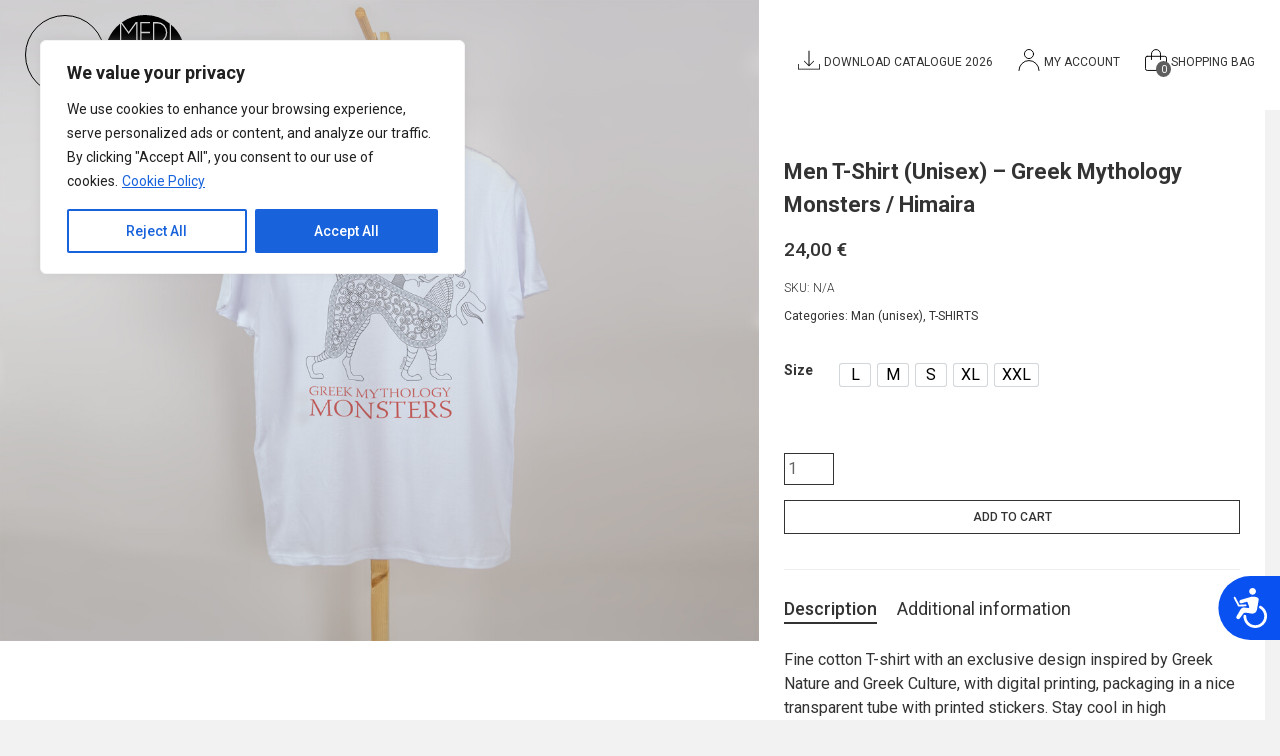

--- FILE ---
content_type: text/html; charset=UTF-8
request_url: https://mediterraneo.gr/product/men-tshirt-unisex-greek-mythology-monsters-himaira/
body_size: 38923
content:
<!doctype html>
<html lang="en-US">

<head>
	<meta charset="UTF-8">
	<meta name="viewport" content="width=device-width, initial-scale=1">
	<link rel="profile" href="https://gmpg.org/xfn/11">
	<link rel="preconnect" href="https://fonts.googleapis.com">
	<link rel="preconnect" href="https://fonts.gstatic.com" crossorigin>
	
	<title>Men T-shirt with Greek monster Himaira print by Mediterraneo</title>
<link rel="alternate" hreflang="en" href="https://mediterraneo.gr/product/men-tshirt-unisex-greek-mythology-monsters-himaira/" />
<link rel="alternate" hreflang="el" href="https://mediterraneo.gr/el/product/andriki-mplouza-unisex-ellhnika-mythologika-terata-himaira/" />
<link rel="alternate" hreflang="x-default" href="https://mediterraneo.gr/product/men-tshirt-unisex-greek-mythology-monsters-himaira/" />
<meta property="product:price:amount" content="24">
<meta property="product:price:currency" content="EUR">
<meta name="dc.title" content="Men T-shirt with Greek monster Himaira print by Mediterraneo">
<meta name="dc.description" content="Fine cotton T-shirt with digital printing, packaging in a nice transparent cube. Unique design and excellent quality that will keep you cool during summer.">
<meta name="dc.relation" content="https://mediterraneo.gr/product/men-tshirt-unisex-greek-mythology-monsters-himaira/">
<meta name="dc.source" content="https://mediterraneo.gr/">
<meta name="dc.language" content="en_US">
<meta name="description" content="Fine cotton T-shirt with digital printing, packaging in a nice transparent cube. Unique design and excellent quality that will keep you cool during summer.">
<meta name="robots" content="index, follow, max-snippet:-1, max-image-preview:large, max-video-preview:-1">
<link rel="canonical" href="https://mediterraneo.gr/product/men-tshirt-unisex-greek-mythology-monsters-himaira/">
<meta property="og:url" content="https://mediterraneo.gr/product/men-tshirt-unisex-greek-mythology-monsters-himaira/">
<meta property="og:site_name" content="Mediterraneo Eshop">
<meta property="og:locale" content="en_US">
<meta property="og:locale:alternate" content="el">
<meta property="og:type" content="product">
<meta property="article:author" content="https://www.facebook.com/people/Mediterraneo-Editions/100057585756221/">
<meta property="article:publisher" content="https://www.facebook.com/people/Mediterraneo-Editions/100057585756221/">
<meta property="og:title" content="Men T-shirt with Greek monster Himaira print by Mediterraneo">
<meta property="og:description" content="Fine cotton T-shirt with digital printing, packaging in a nice transparent cube. Unique design and excellent quality that will keep you cool during summer.">
<meta property="og:image" content="https://mediterraneo.gr/wp-content/uploads/2022/09/greek-monsters-himaira-male-t-shirt.jpg">
<meta property="og:image:secure_url" content="https://mediterraneo.gr/wp-content/uploads/2022/09/greek-monsters-himaira-male-t-shirt.jpg">
<meta property="og:image:width" content="1536">
<meta property="og:image:height" content="1904">
<meta property="og:image:alt" content="greek monsters himaira female tshirt">
<meta name="twitter:card" content="summary">
<meta name="twitter:title" content="Men T-shirt with Greek monster Himaira print by Mediterraneo">
<meta name="twitter:description" content="Fine cotton T-shirt with digital printing, packaging in a nice transparent cube. Unique design and excellent quality that will keep you cool during summer.">
<meta name="twitter:image" content="https://mediterraneo.gr/wp-content/uploads/2022/09/greek-monsters-himaira-male-t-shirt.jpg">
<link rel='dns-prefetch' href='//ajax.googleapis.com' />
<link rel='dns-prefetch' href='//cdn.jsdelivr.net' />
<link rel='dns-prefetch' href='//www.googletagmanager.com' />
<link rel='dns-prefetch' href='//fonts.googleapis.com' />
<link rel="alternate" type="application/rss+xml" title="Mediterraneo Eshop &raquo; Feed" href="https://mediterraneo.gr/feed/" />
<link rel="alternate" type="application/rss+xml" title="Mediterraneo Eshop &raquo; Comments Feed" href="https://mediterraneo.gr/comments/feed/" />
<link rel="alternate" title="oEmbed (JSON)" type="application/json+oembed" href="https://mediterraneo.gr/wp-json/oembed/1.0/embed?url=https%3A%2F%2Fmediterraneo.gr%2Fproduct%2Fmen-tshirt-unisex-greek-mythology-monsters-himaira%2F" />
<link rel="alternate" title="oEmbed (XML)" type="text/xml+oembed" href="https://mediterraneo.gr/wp-json/oembed/1.0/embed?url=https%3A%2F%2Fmediterraneo.gr%2Fproduct%2Fmen-tshirt-unisex-greek-mythology-monsters-himaira%2F&#038;format=xml" />
<style id='wp-img-auto-sizes-contain-inline-css'>
img:is([sizes=auto i],[sizes^="auto," i]){contain-intrinsic-size:3000px 1500px}
/*# sourceURL=wp-img-auto-sizes-contain-inline-css */
</style>
<link rel='stylesheet' id='la-icon-maneger-style-css' href='https://mediterraneo.gr/wp-content/uploads/la_icon_sets/style.min.css?ver=6.9' media='all' />
<style id='wp-emoji-styles-inline-css'>

	img.wp-smiley, img.emoji {
		display: inline !important;
		border: none !important;
		box-shadow: none !important;
		height: 1em !important;
		width: 1em !important;
		margin: 0 0.07em !important;
		vertical-align: -0.1em !important;
		background: none !important;
		padding: 0 !important;
	}
/*# sourceURL=wp-emoji-styles-inline-css */
</style>
<link rel='stylesheet' id='wp-block-library-css' href='https://mediterraneo.gr/wp-includes/css/dist/block-library/style.min.css?ver=6.9' media='all' />
<link rel='stylesheet' id='wc-blocks-style-css' href='https://mediterraneo.gr/wp-content/plugins/woocommerce/assets/client/blocks/wc-blocks.css?ver=wc-10.4.3' media='all' />
<style id='global-styles-inline-css'>
:root{--wp--preset--aspect-ratio--square: 1;--wp--preset--aspect-ratio--4-3: 4/3;--wp--preset--aspect-ratio--3-4: 3/4;--wp--preset--aspect-ratio--3-2: 3/2;--wp--preset--aspect-ratio--2-3: 2/3;--wp--preset--aspect-ratio--16-9: 16/9;--wp--preset--aspect-ratio--9-16: 9/16;--wp--preset--color--black: #000000;--wp--preset--color--cyan-bluish-gray: #abb8c3;--wp--preset--color--white: #ffffff;--wp--preset--color--pale-pink: #f78da7;--wp--preset--color--vivid-red: #cf2e2e;--wp--preset--color--luminous-vivid-orange: #ff6900;--wp--preset--color--luminous-vivid-amber: #fcb900;--wp--preset--color--light-green-cyan: #7bdcb5;--wp--preset--color--vivid-green-cyan: #00d084;--wp--preset--color--pale-cyan-blue: #8ed1fc;--wp--preset--color--vivid-cyan-blue: #0693e3;--wp--preset--color--vivid-purple: #9b51e0;--wp--preset--gradient--vivid-cyan-blue-to-vivid-purple: linear-gradient(135deg,rgb(6,147,227) 0%,rgb(155,81,224) 100%);--wp--preset--gradient--light-green-cyan-to-vivid-green-cyan: linear-gradient(135deg,rgb(122,220,180) 0%,rgb(0,208,130) 100%);--wp--preset--gradient--luminous-vivid-amber-to-luminous-vivid-orange: linear-gradient(135deg,rgb(252,185,0) 0%,rgb(255,105,0) 100%);--wp--preset--gradient--luminous-vivid-orange-to-vivid-red: linear-gradient(135deg,rgb(255,105,0) 0%,rgb(207,46,46) 100%);--wp--preset--gradient--very-light-gray-to-cyan-bluish-gray: linear-gradient(135deg,rgb(238,238,238) 0%,rgb(169,184,195) 100%);--wp--preset--gradient--cool-to-warm-spectrum: linear-gradient(135deg,rgb(74,234,220) 0%,rgb(151,120,209) 20%,rgb(207,42,186) 40%,rgb(238,44,130) 60%,rgb(251,105,98) 80%,rgb(254,248,76) 100%);--wp--preset--gradient--blush-light-purple: linear-gradient(135deg,rgb(255,206,236) 0%,rgb(152,150,240) 100%);--wp--preset--gradient--blush-bordeaux: linear-gradient(135deg,rgb(254,205,165) 0%,rgb(254,45,45) 50%,rgb(107,0,62) 100%);--wp--preset--gradient--luminous-dusk: linear-gradient(135deg,rgb(255,203,112) 0%,rgb(199,81,192) 50%,rgb(65,88,208) 100%);--wp--preset--gradient--pale-ocean: linear-gradient(135deg,rgb(255,245,203) 0%,rgb(182,227,212) 50%,rgb(51,167,181) 100%);--wp--preset--gradient--electric-grass: linear-gradient(135deg,rgb(202,248,128) 0%,rgb(113,206,126) 100%);--wp--preset--gradient--midnight: linear-gradient(135deg,rgb(2,3,129) 0%,rgb(40,116,252) 100%);--wp--preset--font-size--small: 13px;--wp--preset--font-size--medium: 20px;--wp--preset--font-size--large: 36px;--wp--preset--font-size--x-large: 42px;--wp--preset--spacing--20: 0.44rem;--wp--preset--spacing--30: 0.67rem;--wp--preset--spacing--40: 1rem;--wp--preset--spacing--50: 1.5rem;--wp--preset--spacing--60: 2.25rem;--wp--preset--spacing--70: 3.38rem;--wp--preset--spacing--80: 5.06rem;--wp--preset--shadow--natural: 6px 6px 9px rgba(0, 0, 0, 0.2);--wp--preset--shadow--deep: 12px 12px 50px rgba(0, 0, 0, 0.4);--wp--preset--shadow--sharp: 6px 6px 0px rgba(0, 0, 0, 0.2);--wp--preset--shadow--outlined: 6px 6px 0px -3px rgb(255, 255, 255), 6px 6px rgb(0, 0, 0);--wp--preset--shadow--crisp: 6px 6px 0px rgb(0, 0, 0);}:where(.is-layout-flex){gap: 0.5em;}:where(.is-layout-grid){gap: 0.5em;}body .is-layout-flex{display: flex;}.is-layout-flex{flex-wrap: wrap;align-items: center;}.is-layout-flex > :is(*, div){margin: 0;}body .is-layout-grid{display: grid;}.is-layout-grid > :is(*, div){margin: 0;}:where(.wp-block-columns.is-layout-flex){gap: 2em;}:where(.wp-block-columns.is-layout-grid){gap: 2em;}:where(.wp-block-post-template.is-layout-flex){gap: 1.25em;}:where(.wp-block-post-template.is-layout-grid){gap: 1.25em;}.has-black-color{color: var(--wp--preset--color--black) !important;}.has-cyan-bluish-gray-color{color: var(--wp--preset--color--cyan-bluish-gray) !important;}.has-white-color{color: var(--wp--preset--color--white) !important;}.has-pale-pink-color{color: var(--wp--preset--color--pale-pink) !important;}.has-vivid-red-color{color: var(--wp--preset--color--vivid-red) !important;}.has-luminous-vivid-orange-color{color: var(--wp--preset--color--luminous-vivid-orange) !important;}.has-luminous-vivid-amber-color{color: var(--wp--preset--color--luminous-vivid-amber) !important;}.has-light-green-cyan-color{color: var(--wp--preset--color--light-green-cyan) !important;}.has-vivid-green-cyan-color{color: var(--wp--preset--color--vivid-green-cyan) !important;}.has-pale-cyan-blue-color{color: var(--wp--preset--color--pale-cyan-blue) !important;}.has-vivid-cyan-blue-color{color: var(--wp--preset--color--vivid-cyan-blue) !important;}.has-vivid-purple-color{color: var(--wp--preset--color--vivid-purple) !important;}.has-black-background-color{background-color: var(--wp--preset--color--black) !important;}.has-cyan-bluish-gray-background-color{background-color: var(--wp--preset--color--cyan-bluish-gray) !important;}.has-white-background-color{background-color: var(--wp--preset--color--white) !important;}.has-pale-pink-background-color{background-color: var(--wp--preset--color--pale-pink) !important;}.has-vivid-red-background-color{background-color: var(--wp--preset--color--vivid-red) !important;}.has-luminous-vivid-orange-background-color{background-color: var(--wp--preset--color--luminous-vivid-orange) !important;}.has-luminous-vivid-amber-background-color{background-color: var(--wp--preset--color--luminous-vivid-amber) !important;}.has-light-green-cyan-background-color{background-color: var(--wp--preset--color--light-green-cyan) !important;}.has-vivid-green-cyan-background-color{background-color: var(--wp--preset--color--vivid-green-cyan) !important;}.has-pale-cyan-blue-background-color{background-color: var(--wp--preset--color--pale-cyan-blue) !important;}.has-vivid-cyan-blue-background-color{background-color: var(--wp--preset--color--vivid-cyan-blue) !important;}.has-vivid-purple-background-color{background-color: var(--wp--preset--color--vivid-purple) !important;}.has-black-border-color{border-color: var(--wp--preset--color--black) !important;}.has-cyan-bluish-gray-border-color{border-color: var(--wp--preset--color--cyan-bluish-gray) !important;}.has-white-border-color{border-color: var(--wp--preset--color--white) !important;}.has-pale-pink-border-color{border-color: var(--wp--preset--color--pale-pink) !important;}.has-vivid-red-border-color{border-color: var(--wp--preset--color--vivid-red) !important;}.has-luminous-vivid-orange-border-color{border-color: var(--wp--preset--color--luminous-vivid-orange) !important;}.has-luminous-vivid-amber-border-color{border-color: var(--wp--preset--color--luminous-vivid-amber) !important;}.has-light-green-cyan-border-color{border-color: var(--wp--preset--color--light-green-cyan) !important;}.has-vivid-green-cyan-border-color{border-color: var(--wp--preset--color--vivid-green-cyan) !important;}.has-pale-cyan-blue-border-color{border-color: var(--wp--preset--color--pale-cyan-blue) !important;}.has-vivid-cyan-blue-border-color{border-color: var(--wp--preset--color--vivid-cyan-blue) !important;}.has-vivid-purple-border-color{border-color: var(--wp--preset--color--vivid-purple) !important;}.has-vivid-cyan-blue-to-vivid-purple-gradient-background{background: var(--wp--preset--gradient--vivid-cyan-blue-to-vivid-purple) !important;}.has-light-green-cyan-to-vivid-green-cyan-gradient-background{background: var(--wp--preset--gradient--light-green-cyan-to-vivid-green-cyan) !important;}.has-luminous-vivid-amber-to-luminous-vivid-orange-gradient-background{background: var(--wp--preset--gradient--luminous-vivid-amber-to-luminous-vivid-orange) !important;}.has-luminous-vivid-orange-to-vivid-red-gradient-background{background: var(--wp--preset--gradient--luminous-vivid-orange-to-vivid-red) !important;}.has-very-light-gray-to-cyan-bluish-gray-gradient-background{background: var(--wp--preset--gradient--very-light-gray-to-cyan-bluish-gray) !important;}.has-cool-to-warm-spectrum-gradient-background{background: var(--wp--preset--gradient--cool-to-warm-spectrum) !important;}.has-blush-light-purple-gradient-background{background: var(--wp--preset--gradient--blush-light-purple) !important;}.has-blush-bordeaux-gradient-background{background: var(--wp--preset--gradient--blush-bordeaux) !important;}.has-luminous-dusk-gradient-background{background: var(--wp--preset--gradient--luminous-dusk) !important;}.has-pale-ocean-gradient-background{background: var(--wp--preset--gradient--pale-ocean) !important;}.has-electric-grass-gradient-background{background: var(--wp--preset--gradient--electric-grass) !important;}.has-midnight-gradient-background{background: var(--wp--preset--gradient--midnight) !important;}.has-small-font-size{font-size: var(--wp--preset--font-size--small) !important;}.has-medium-font-size{font-size: var(--wp--preset--font-size--medium) !important;}.has-large-font-size{font-size: var(--wp--preset--font-size--large) !important;}.has-x-large-font-size{font-size: var(--wp--preset--font-size--x-large) !important;}
/*# sourceURL=global-styles-inline-css */
</style>

<style id='classic-theme-styles-inline-css'>
/*! This file is auto-generated */
.wp-block-button__link{color:#fff;background-color:#32373c;border-radius:9999px;box-shadow:none;text-decoration:none;padding:calc(.667em + 2px) calc(1.333em + 2px);font-size:1.125em}.wp-block-file__button{background:#32373c;color:#fff;text-decoration:none}
/*# sourceURL=/wp-includes/css/classic-themes.min.css */
</style>
<link rel='stylesheet' id='wp-components-css' href='https://mediterraneo.gr/wp-includes/css/dist/components/style.min.css?ver=6.9' media='all' />
<link rel='stylesheet' id='wp-preferences-css' href='https://mediterraneo.gr/wp-includes/css/dist/preferences/style.min.css?ver=6.9' media='all' />
<link rel='stylesheet' id='wp-block-editor-css' href='https://mediterraneo.gr/wp-includes/css/dist/block-editor/style.min.css?ver=6.9' media='all' />
<link rel='stylesheet' id='popup-maker-block-library-style-css' href='https://mediterraneo.gr/wp-content/plugins/popup-maker/dist/packages/block-library-style.css?ver=dbea705cfafe089d65f1' media='all' />
<link rel='stylesheet' id='contact-form-7-css' href='https://mediterraneo.gr/wp-content/plugins/contact-form-7/includes/css/styles.css?ver=6.1.4' media='all' />
<link rel='stylesheet' id='sf_styles-css' href='https://mediterraneo.gr/wp-content/plugins/superfly-menu/css/superfly-menu.css?ver=6.9' media='all' />
<link rel='stylesheet' id='wpmenucart-icons-css' href='https://mediterraneo.gr/wp-content/plugins/woocommerce-menu-bar-cart/assets/css/wpmenucart-icons.min.css?ver=2.14.12' media='all' />
<style id='wpmenucart-icons-inline-css'>
@font-face{font-family:WPMenuCart;src:url(https://mediterraneo.gr/wp-content/plugins/woocommerce-menu-bar-cart/assets/fonts/WPMenuCart.eot);src:url(https://mediterraneo.gr/wp-content/plugins/woocommerce-menu-bar-cart/assets/fonts/WPMenuCart.eot?#iefix) format('embedded-opentype'),url(https://mediterraneo.gr/wp-content/plugins/woocommerce-menu-bar-cart/assets/fonts/WPMenuCart.woff2) format('woff2'),url(https://mediterraneo.gr/wp-content/plugins/woocommerce-menu-bar-cart/assets/fonts/WPMenuCart.woff) format('woff'),url(https://mediterraneo.gr/wp-content/plugins/woocommerce-menu-bar-cart/assets/fonts/WPMenuCart.ttf) format('truetype'),url(https://mediterraneo.gr/wp-content/plugins/woocommerce-menu-bar-cart/assets/fonts/WPMenuCart.svg#WPMenuCart) format('svg');font-weight:400;font-style:normal;font-display:swap}
/*# sourceURL=wpmenucart-icons-inline-css */
</style>
<link rel='stylesheet' id='wpmenucart-css' href='https://mediterraneo.gr/wp-content/plugins/woocommerce-menu-bar-cart/assets/css/wpmenucart-main.min.css?ver=2.14.12' media='all' />
<style id='wpmenucart-inline-css'>
.et-cart-info { display:none !important; } .site-header-cart { display:none !important; }
/*# sourceURL=wpmenucart-inline-css */
</style>
<style id='woocommerce-inline-inline-css'>
.woocommerce form .form-row .required { visibility: visible; }
/*# sourceURL=woocommerce-inline-inline-css */
</style>
<link rel='stylesheet' id='da-wp-swiper-slides-frontend-css' href='https://mediterraneo.gr/wp-content/plugins/wp-swiper/build/frontend.css?ver=1.3.12' media='all' />
<link rel='stylesheet' id='wpml-legacy-horizontal-list-0-css' href='https://mediterraneo.gr/wp-content/plugins/sitepress-multilingual-cms/templates/language-switchers/legacy-list-horizontal/style.min.css?ver=1' media='all' />
<link rel='stylesheet' id='mc4wp-form-themes-css' href='https://mediterraneo.gr/wp-content/plugins/mailchimp-for-wp/assets/css/form-themes.css?ver=4.10.9' media='all' />
<link rel='stylesheet' id='swiper-css' href='https://cdn.jsdelivr.net/npm/swiper@8/swiper-bundle.min.css?ver=6.9' media='all' />
<link rel='stylesheet' id='fancybox-css' href='https://cdn.jsdelivr.net/npm/@fancyapps/ui@4.0/dist/fancybox.css?ver=6.9' media='all' />
<link rel='stylesheet' id='google-fonts-css' href='https://fonts.googleapis.com/css2?family=Roboto%3Awght%40300%3B400%3B500%3B700&#038;display=swap&#038;ver=1.0.4' media='all' />
<link rel='stylesheet' id='mediterraneo-style-css' href='https://mediterraneo.gr/wp-content/themes/mediterraneo/style.css?ver=1.0.4' media='all' />
<link rel='stylesheet' id='popup-maker-site-css' href='//mediterraneo.gr/wp-content/uploads/pum/pum-site-styles.css?generated=1741514137&#038;ver=1.21.5' media='all' />
<link rel='stylesheet' id='select2-css' href='https://mediterraneo.gr/wp-content/plugins/woocommerce/assets/css/select2.css?ver=10.4.3' media='all' />
<link rel='stylesheet' id='thwvsf-public-style-css' href='https://mediterraneo.gr/wp-content/plugins/product-variation-swatches-for-woocommerce/public/assets/css/thwvsf-public.min.css?ver=6.9' media='all' />
<style id='thwvsf-public-style-inline-css'>

       		.thwvsf-wrapper-ul .thwvsf-wrapper-item-li.attr_swatch_design_default {
               	width: 45px; 
               	border-radius: 2px; 
               	height:  45px;
               	box-shadow: 0 0 0 1px #d1d7da; 
           	}
           	.thwvsf-wrapper-ul .thwvsf-wrapper-item-li.thwvsf-label-li.attr_swatch_design_default{
               	width: auto; 
               	height:  22px;
               	color: #000;
               	background-color: #fff;
           	}
           	.thwvsf-wrapper-ul .thwvsf-label-li.attr_swatch_design_default .thwvsf-item-span.item-span-text{
           		font-size: 16px;
           	}
			.thwvsf-wrapper-ul .thwvsf-tooltip .tooltiptext.tooltip_swatch_design_default {
					background-color: #000000;
					color : #ffffff;
			}
			.thwvsf-wrapper-ul .thwvsf-tooltip .tooltiptext.tooltip_swatch_design_default::after{
					border-color: #000000 transparent transparent;
			}
			.thwvsf-wrapper-ul .thwvsf-wrapper-item-li.attr_swatch_design_default.thwvsf-selected, .thwvsf-wrapper-ul .thwvsf-wrapper-item-li.attr_swatch_design_default.thwvsf-selected:hover{
			    -webkit-box-shadow: 0 0 0 2px #000000;
			    box-shadow: 0 0 0 2px #000000;
			}
			.thwvsf-wrapper-ul .thwvsf-wrapper-item-li.attr_swatch_design_default:hover{
				-webkit-box-shadow: 0 0 0 3px #000000;
				box-shadow: 0 0 0 3px #000000;
			}
		
			.thwvsf-wrapper-ul .thwvsf-wrapper-item-li.thwvsf-label-li.attr_swatch_design_default.thwvsf-selected:after {
				content: '';
			}
		

       		.thwvsf-wrapper-ul .thwvsf-wrapper-item-li.attr_swatch_design_1 {
               	width: 22px; 
               	border-radius: 50px; 
               	height:  22px;
               	box-shadow: 0 0 0 1px #ffffff; 
           	}
           	.thwvsf-wrapper-ul .thwvsf-wrapper-item-li.thwvsf-label-li.attr_swatch_design_1{
               	width: auto; 
               	height:  22px;
               	color: #000;
               	background-color: #fff;
           	}
           	.thwvsf-wrapper-ul .thwvsf-label-li.attr_swatch_design_1 .thwvsf-item-span.item-span-text{
           		font-size: 16px;
           	}
			.thwvsf-wrapper-ul .thwvsf-tooltip .tooltiptext.tooltip_swatch_design_1 {
					background-color: #000000;
					color : #ffffff;
			}
			.thwvsf-wrapper-ul .thwvsf-tooltip .tooltiptext.tooltip_swatch_design_1::after{
					border-color: #000000 transparent transparent;
			}
			.thwvsf-wrapper-ul .thwvsf-wrapper-item-li.attr_swatch_design_1.thwvsf-selected, .thwvsf-wrapper-ul .thwvsf-wrapper-item-li.attr_swatch_design_1.thwvsf-selected:hover{
			    -webkit-box-shadow: 0 0 0 2px #1e1e1e;
			    box-shadow: 0 0 0 2px #1e1e1e;
			}
			.thwvsf-wrapper-ul .thwvsf-wrapper-item-li.attr_swatch_design_1:hover{
				-webkit-box-shadow: 0 0 0 3px #1e1e1e;
				box-shadow: 0 0 0 3px #1e1e1e;
			}
		
			.thwvsf-wrapper-ul .thwvsf-wrapper-item-li.thwvsf-label-li.attr_swatch_design_1.thwvsf-selected:after {
				content: '';
			}
		

       		.thwvsf-wrapper-ul .thwvsf-wrapper-item-li.attr_swatch_design_2 {
               	width: 45px; 
               	border-radius: 2px; 
               	height:  45px;
               	box-shadow: 0 0 0 1px #d1d7da; 
           	}
           	.thwvsf-wrapper-ul .thwvsf-wrapper-item-li.thwvsf-label-li.attr_swatch_design_2{
               	width: auto; 
               	height:  45px;
               	color: #000;
               	background-color: #fff;
           	}
           	.thwvsf-wrapper-ul .thwvsf-label-li.attr_swatch_design_2 .thwvsf-item-span.item-span-text{
           		font-size: 16px;
           	}
			.thwvsf-wrapper-ul .thwvsf-tooltip .tooltiptext.tooltip_swatch_design_2 {
					background-color: #000000;
					color : #ffffff;
			}
			.thwvsf-wrapper-ul .thwvsf-tooltip .tooltiptext.tooltip_swatch_design_2::after{
					border-color: #000000 transparent transparent;
			}
			.thwvsf-wrapper-ul .thwvsf-wrapper-item-li.attr_swatch_design_2.thwvsf-selected, .thwvsf-wrapper-ul .thwvsf-wrapper-item-li.attr_swatch_design_2.thwvsf-selected:hover{
			    -webkit-box-shadow: 0 0 0 2px #827d7d;
			    box-shadow: 0 0 0 2px #827d7d;
			}
			.thwvsf-wrapper-ul .thwvsf-wrapper-item-li.attr_swatch_design_2:hover{
				-webkit-box-shadow: 0 0 0 3px #aaaaaa;
				box-shadow: 0 0 0 3px #aaaaaa;
			}
		
			.thwvsf-wrapper-ul .thwvsf-wrapper-item-li.thwvsf-label-li.attr_swatch_design_2.thwvsf-selected:after {
				content: '';
			}
		

       		.thwvsf-wrapper-ul .thwvsf-wrapper-item-li.attr_swatch_design_3 {
               	width: 45px; 
               	border-radius: 2px; 
               	height:  45px;
               	box-shadow: 0 0 0 1px #d1d7da; 
           	}
           	.thwvsf-wrapper-ul .thwvsf-wrapper-item-li.thwvsf-label-li.attr_swatch_design_3{
               	width: auto; 
               	height:  45px;
               	color: #000;
               	background-color: #fff;
           	}
           	.thwvsf-wrapper-ul .thwvsf-label-li.attr_swatch_design_3 .thwvsf-item-span.item-span-text{
           		font-size: 16px;
           	}
			.thwvsf-wrapper-ul .thwvsf-tooltip .tooltiptext.tooltip_swatch_design_3 {
					background-color: #000000;
					color : #ffffff;
			}
			.thwvsf-wrapper-ul .thwvsf-tooltip .tooltiptext.tooltip_swatch_design_3::after{
					border-color: #000000 transparent transparent;
			}
			.thwvsf-wrapper-ul .thwvsf-wrapper-item-li.attr_swatch_design_3.thwvsf-selected, .thwvsf-wrapper-ul .thwvsf-wrapper-item-li.attr_swatch_design_3.thwvsf-selected:hover{
			    -webkit-box-shadow: 0 0 0 2px #827d7d;
			    box-shadow: 0 0 0 2px #827d7d;
			}
			.thwvsf-wrapper-ul .thwvsf-wrapper-item-li.attr_swatch_design_3:hover{
				-webkit-box-shadow: 0 0 0 3px #aaaaaa;
				box-shadow: 0 0 0 3px #aaaaaa;
			}
		
			.thwvsf-wrapper-ul .thwvsf-wrapper-item-li.thwvsf-label-li.attr_swatch_design_3.thwvsf-selected:after {
				content: '';
			}
		
/*# sourceURL=thwvsf-public-style-inline-css */
</style>
<script type="text/template" id="tmpl-variation-template">
	<div class="woocommerce-variation-description">{{{ data.variation.variation_description }}}</div>
	<div class="woocommerce-variation-price">{{{ data.variation.price_html }}}</div>
	<div class="woocommerce-variation-availability">{{{ data.variation.availability_html }}}</div>
</script>
<script type="text/template" id="tmpl-unavailable-variation-template">
	<p role="alert">Sorry, this product is unavailable. Please choose a different combination.</p>
</script>
<script id="wpml-cookie-js-extra">
var wpml_cookies = {"wp-wpml_current_language":{"value":"en","expires":1,"path":"/"}};
var wpml_cookies = {"wp-wpml_current_language":{"value":"en","expires":1,"path":"/"}};
//# sourceURL=wpml-cookie-js-extra
</script>
<script src="https://mediterraneo.gr/wp-content/plugins/sitepress-multilingual-cms/res/js/cookies/language-cookie.js?ver=486900" id="wpml-cookie-js" defer data-wp-strategy="defer"></script>
<script src="https://mediterraneo.gr/wp-includes/js/jquery/jquery.min.js?ver=3.7.1" id="jquery-core-js"></script>
<script src="https://mediterraneo.gr/wp-includes/js/jquery/jquery-migrate.min.js?ver=3.4.1" id="jquery-migrate-js"></script>
<script id="cookie-law-info-js-extra">
var _ckyConfig = {"_ipData":[],"_assetsURL":"https://mediterraneo.gr/wp-content/plugins/cookie-law-info/lite/frontend/images/","_publicURL":"https://mediterraneo.gr","_expiry":"365","_categories":[{"name":"Necessary","slug":"necessary","isNecessary":true,"ccpaDoNotSell":true,"cookies":[],"active":true,"defaultConsent":{"gdpr":true,"ccpa":true}},{"name":"Functional","slug":"functional","isNecessary":false,"ccpaDoNotSell":true,"cookies":[],"active":true,"defaultConsent":{"gdpr":false,"ccpa":false}},{"name":"Analytics","slug":"analytics","isNecessary":false,"ccpaDoNotSell":true,"cookies":[],"active":true,"defaultConsent":{"gdpr":false,"ccpa":false}},{"name":"Performance","slug":"performance","isNecessary":false,"ccpaDoNotSell":true,"cookies":[],"active":true,"defaultConsent":{"gdpr":false,"ccpa":false}},{"name":"Advertisement","slug":"advertisement","isNecessary":false,"ccpaDoNotSell":true,"cookies":[],"active":true,"defaultConsent":{"gdpr":false,"ccpa":false}}],"_activeLaw":"gdpr","_rootDomain":"","_block":"1","_showBanner":"1","_bannerConfig":{"settings":{"type":"box","preferenceCenterType":"popup","position":"top-left","applicableLaw":"gdpr"},"behaviours":{"reloadBannerOnAccept":false,"loadAnalyticsByDefault":false,"animations":{"onLoad":"animate","onHide":"sticky"}},"config":{"revisitConsent":{"status":true,"tag":"revisit-consent","position":"bottom-left","meta":{"url":"#"},"styles":{"background-color":"#0056A7"},"elements":{"title":{"type":"text","tag":"revisit-consent-title","status":true,"styles":{"color":"#0056a7"}}}},"preferenceCenter":{"toggle":{"status":true,"tag":"detail-category-toggle","type":"toggle","states":{"active":{"styles":{"background-color":"#1863DC"}},"inactive":{"styles":{"background-color":"#D0D5D2"}}}}},"categoryPreview":{"status":false,"toggle":{"status":true,"tag":"detail-category-preview-toggle","type":"toggle","states":{"active":{"styles":{"background-color":"#1863DC"}},"inactive":{"styles":{"background-color":"#D0D5D2"}}}}},"videoPlaceholder":{"status":true,"styles":{"background-color":"#000000","border-color":"#000000","color":"#ffffff"}},"readMore":{"status":true,"tag":"readmore-button","type":"link","meta":{"noFollow":true,"newTab":true},"styles":{"color":"#1863DC","background-color":"transparent","border-color":"transparent"}},"showMore":{"status":true,"tag":"show-desc-button","type":"button","styles":{"color":"#1863DC"}},"showLess":{"status":true,"tag":"hide-desc-button","type":"button","styles":{"color":"#1863DC"}},"alwaysActive":{"status":true,"tag":"always-active","styles":{"color":"#008000"}},"manualLinks":{"status":true,"tag":"manual-links","type":"link","styles":{"color":"#1863DC"}},"auditTable":{"status":false},"optOption":{"status":true,"toggle":{"status":true,"tag":"optout-option-toggle","type":"toggle","states":{"active":{"styles":{"background-color":"#1863dc"}},"inactive":{"styles":{"background-color":"#FFFFFF"}}}}}}},"_version":"3.3.9.1","_logConsent":"1","_tags":[{"tag":"accept-button","styles":{"color":"#FFFFFF","background-color":"#1863DC","border-color":"#1863DC"}},{"tag":"reject-button","styles":{"color":"#1863DC","background-color":"transparent","border-color":"#1863DC"}},{"tag":"settings-button","styles":{"color":"#1863DC","background-color":"transparent","border-color":"#1863DC"}},{"tag":"readmore-button","styles":{"color":"#1863DC","background-color":"transparent","border-color":"transparent"}},{"tag":"donotsell-button","styles":{"color":"#1863DC","background-color":"transparent","border-color":"transparent"}},{"tag":"show-desc-button","styles":{"color":"#1863DC"}},{"tag":"hide-desc-button","styles":{"color":"#1863DC"}},{"tag":"cky-always-active","styles":[]},{"tag":"cky-link","styles":[]},{"tag":"accept-button","styles":{"color":"#FFFFFF","background-color":"#1863DC","border-color":"#1863DC"}},{"tag":"revisit-consent","styles":{"background-color":"#0056A7"}}],"_shortCodes":[{"key":"cky_readmore","content":"\u003Ca href=\"https://mediterraneo.gr/cookies-policy/\" class=\"cky-policy\" aria-label=\"Cookie Policy\" target=\"_blank\" rel=\"noopener\" data-cky-tag=\"readmore-button\"\u003ECookie Policy\u003C/a\u003E","tag":"readmore-button","status":true,"attributes":{"rel":"nofollow","target":"_blank"}},{"key":"cky_show_desc","content":"\u003Cbutton class=\"cky-show-desc-btn\" data-cky-tag=\"show-desc-button\" aria-label=\"Show more\"\u003EShow more\u003C/button\u003E","tag":"show-desc-button","status":true,"attributes":[]},{"key":"cky_hide_desc","content":"\u003Cbutton class=\"cky-show-desc-btn\" data-cky-tag=\"hide-desc-button\" aria-label=\"Show less\"\u003EShow less\u003C/button\u003E","tag":"hide-desc-button","status":true,"attributes":[]},{"key":"cky_optout_show_desc","content":"[cky_optout_show_desc]","tag":"optout-show-desc-button","status":true,"attributes":[]},{"key":"cky_optout_hide_desc","content":"[cky_optout_hide_desc]","tag":"optout-hide-desc-button","status":true,"attributes":[]},{"key":"cky_category_toggle_label","content":"[cky_{{status}}_category_label] [cky_preference_{{category_slug}}_title]","tag":"","status":true,"attributes":[]},{"key":"cky_enable_category_label","content":"Enable","tag":"","status":true,"attributes":[]},{"key":"cky_disable_category_label","content":"Disable","tag":"","status":true,"attributes":[]},{"key":"cky_video_placeholder","content":"\u003Cdiv class=\"video-placeholder-normal\" data-cky-tag=\"video-placeholder\" id=\"[UNIQUEID]\"\u003E\u003Cp class=\"video-placeholder-text-normal\" data-cky-tag=\"placeholder-title\"\u003EPlease accept cookies to access this content\u003C/p\u003E\u003C/div\u003E","tag":"","status":true,"attributes":[]},{"key":"cky_enable_optout_label","content":"Enable","tag":"","status":true,"attributes":[]},{"key":"cky_disable_optout_label","content":"Disable","tag":"","status":true,"attributes":[]},{"key":"cky_optout_toggle_label","content":"[cky_{{status}}_optout_label] [cky_optout_option_title]","tag":"","status":true,"attributes":[]},{"key":"cky_optout_option_title","content":"Do Not Sell or Share My Personal Information","tag":"","status":true,"attributes":[]},{"key":"cky_optout_close_label","content":"Close","tag":"","status":true,"attributes":[]},{"key":"cky_preference_close_label","content":"Close","tag":"","status":true,"attributes":[]}],"_rtl":"","_language":"en","_providersToBlock":[]};
var _ckyStyles = {"css":".cky-overlay{background: #000000; opacity: 0.4; position: fixed; top: 0; left: 0; width: 100%; height: 100%; z-index: 99999999;}.cky-hide{display: none;}.cky-btn-revisit-wrapper{display: flex; align-items: center; justify-content: center; background: #0056a7; width: 45px; height: 45px; border-radius: 50%; position: fixed; z-index: 999999; cursor: pointer;}.cky-revisit-bottom-left{bottom: 105px; left: 15px;}.cky-revisit-bottom-right{bottom: 105px; right: 15px;}.cky-btn-revisit-wrapper .cky-btn-revisit{display: flex; align-items: center; justify-content: center; background: none; border: none; cursor: pointer; position: relative; margin: 0; padding: 0;}.cky-btn-revisit-wrapper .cky-btn-revisit img{max-width: fit-content; margin: 0; height: 30px; width: 30px;}.cky-revisit-bottom-left:hover::before{content: attr(data-tooltip); position: absolute; background: #4e4b66; color: #ffffff; left: calc(100% + 7px); font-size: 12px; line-height: 16px; width: max-content; padding: 4px 8px; border-radius: 4px;}.cky-revisit-bottom-left:hover::after{position: absolute; content: \"\"; border: 5px solid transparent; left: calc(100% + 2px); border-left-width: 0; border-right-color: #4e4b66;}.cky-revisit-bottom-right:hover::before{content: attr(data-tooltip); position: absolute; background: #4e4b66; color: #ffffff; right: calc(100% + 7px); font-size: 12px; line-height: 16px; width: max-content; padding: 4px 8px; border-radius: 4px;}.cky-revisit-bottom-right:hover::after{position: absolute; content: \"\"; border: 5px solid transparent; right: calc(100% + 2px); border-right-width: 0; border-left-color: #4e4b66;}.cky-revisit-hide{display: none;}.cky-consent-container{position: fixed; width: 440px; box-sizing: border-box; z-index: 9999999; border-radius: 6px;}.cky-consent-container .cky-consent-bar{background: #ffffff; border: 1px solid; padding: 20px 26px; box-shadow: 0 -1px 10px 0 #acabab4d; border-radius: 6px;}.cky-box-bottom-left{bottom: 40px; left: 40px;}.cky-box-bottom-right{bottom: 40px; right: 40px;}.cky-box-top-left{top: 40px; left: 40px;}.cky-box-top-right{top: 40px; right: 40px;}.cky-custom-brand-logo-wrapper .cky-custom-brand-logo{width: 100px; height: auto; margin: 0 0 12px 0;}.cky-notice .cky-title{color: #212121; font-weight: 700; font-size: 18px; line-height: 24px; margin: 0 0 12px 0;}.cky-notice-des *,.cky-preference-content-wrapper *,.cky-accordion-header-des *,.cky-gpc-wrapper .cky-gpc-desc *{font-size: 14px;}.cky-notice-des{color: #212121; font-size: 14px; line-height: 24px; font-weight: 400;}.cky-notice-des img{height: 25px; width: 25px;}.cky-consent-bar .cky-notice-des p,.cky-gpc-wrapper .cky-gpc-desc p,.cky-preference-body-wrapper .cky-preference-content-wrapper p,.cky-accordion-header-wrapper .cky-accordion-header-des p,.cky-cookie-des-table li div:last-child p{color: inherit; margin-top: 0; overflow-wrap: break-word;}.cky-notice-des P:last-child,.cky-preference-content-wrapper p:last-child,.cky-cookie-des-table li div:last-child p:last-child,.cky-gpc-wrapper .cky-gpc-desc p:last-child{margin-bottom: 0;}.cky-notice-des a.cky-policy,.cky-notice-des button.cky-policy{font-size: 14px; color: #1863dc; white-space: nowrap; cursor: pointer; background: transparent; border: 1px solid; text-decoration: underline;}.cky-notice-des button.cky-policy{padding: 0;}.cky-notice-des a.cky-policy:focus-visible,.cky-notice-des button.cky-policy:focus-visible,.cky-preference-content-wrapper .cky-show-desc-btn:focus-visible,.cky-accordion-header .cky-accordion-btn:focus-visible,.cky-preference-header .cky-btn-close:focus-visible,.cky-switch input[type=\"checkbox\"]:focus-visible,.cky-footer-wrapper a:focus-visible,.cky-btn:focus-visible{outline: 2px solid #1863dc; outline-offset: 2px;}.cky-btn:focus:not(:focus-visible),.cky-accordion-header .cky-accordion-btn:focus:not(:focus-visible),.cky-preference-content-wrapper .cky-show-desc-btn:focus:not(:focus-visible),.cky-btn-revisit-wrapper .cky-btn-revisit:focus:not(:focus-visible),.cky-preference-header .cky-btn-close:focus:not(:focus-visible),.cky-consent-bar .cky-banner-btn-close:focus:not(:focus-visible){outline: 0;}button.cky-show-desc-btn:not(:hover):not(:active){color: #1863dc; background: transparent;}button.cky-accordion-btn:not(:hover):not(:active),button.cky-banner-btn-close:not(:hover):not(:active),button.cky-btn-revisit:not(:hover):not(:active),button.cky-btn-close:not(:hover):not(:active){background: transparent;}.cky-consent-bar button:hover,.cky-modal.cky-modal-open button:hover,.cky-consent-bar button:focus,.cky-modal.cky-modal-open button:focus{text-decoration: none;}.cky-notice-btn-wrapper{display: flex; justify-content: flex-start; align-items: center; flex-wrap: wrap; margin-top: 16px;}.cky-notice-btn-wrapper .cky-btn{text-shadow: none; box-shadow: none;}.cky-btn{flex: auto; max-width: 100%; font-size: 14px; font-family: inherit; line-height: 24px; padding: 8px; font-weight: 500; margin: 0 8px 0 0; border-radius: 2px; cursor: pointer; text-align: center; text-transform: none; min-height: 0;}.cky-btn:hover{opacity: 0.8;}.cky-btn-customize{color: #1863dc; background: transparent; border: 2px solid #1863dc;}.cky-btn-reject{color: #1863dc; background: transparent; border: 2px solid #1863dc;}.cky-btn-accept{background: #1863dc; color: #ffffff; border: 2px solid #1863dc;}.cky-btn:last-child{margin-right: 0;}@media (max-width: 576px){.cky-box-bottom-left{bottom: 0; left: 0;}.cky-box-bottom-right{bottom: 0; right: 0;}.cky-box-top-left{top: 0; left: 0;}.cky-box-top-right{top: 0; right: 0;}}@media (max-width: 440px){.cky-box-bottom-left, .cky-box-bottom-right, .cky-box-top-left, .cky-box-top-right{width: 100%; max-width: 100%;}.cky-consent-container .cky-consent-bar{padding: 20px 0;}.cky-custom-brand-logo-wrapper, .cky-notice .cky-title, .cky-notice-des, .cky-notice-btn-wrapper{padding: 0 24px;}.cky-notice-des{max-height: 40vh; overflow-y: scroll;}.cky-notice-btn-wrapper{flex-direction: column; margin-top: 0;}.cky-btn{width: 100%; margin: 10px 0 0 0;}.cky-notice-btn-wrapper .cky-btn-customize{order: 2;}.cky-notice-btn-wrapper .cky-btn-reject{order: 3;}.cky-notice-btn-wrapper .cky-btn-accept{order: 1; margin-top: 16px;}}@media (max-width: 352px){.cky-notice .cky-title{font-size: 16px;}.cky-notice-des *{font-size: 12px;}.cky-notice-des, .cky-btn{font-size: 12px;}}.cky-modal.cky-modal-open{display: flex; visibility: visible; -webkit-transform: translate(-50%, -50%); -moz-transform: translate(-50%, -50%); -ms-transform: translate(-50%, -50%); -o-transform: translate(-50%, -50%); transform: translate(-50%, -50%); top: 50%; left: 50%; transition: all 1s ease;}.cky-modal{box-shadow: 0 32px 68px rgba(0, 0, 0, 0.3); margin: 0 auto; position: fixed; max-width: 100%; background: #ffffff; top: 50%; box-sizing: border-box; border-radius: 6px; z-index: 999999999; color: #212121; -webkit-transform: translate(-50%, 100%); -moz-transform: translate(-50%, 100%); -ms-transform: translate(-50%, 100%); -o-transform: translate(-50%, 100%); transform: translate(-50%, 100%); visibility: hidden; transition: all 0s ease;}.cky-preference-center{max-height: 79vh; overflow: hidden; width: 845px; overflow: hidden; flex: 1 1 0; display: flex; flex-direction: column; border-radius: 6px;}.cky-preference-header{display: flex; align-items: center; justify-content: space-between; padding: 22px 24px; border-bottom: 1px solid;}.cky-preference-header .cky-preference-title{font-size: 18px; font-weight: 700; line-height: 24px;}.cky-preference-header .cky-btn-close{margin: 0; cursor: pointer; vertical-align: middle; padding: 0; background: none; border: none; width: auto; height: auto; min-height: 0; line-height: 0; text-shadow: none; box-shadow: none;}.cky-preference-header .cky-btn-close img{margin: 0; height: 10px; width: 10px;}.cky-preference-body-wrapper{padding: 0 24px; flex: 1; overflow: auto; box-sizing: border-box;}.cky-preference-content-wrapper,.cky-gpc-wrapper .cky-gpc-desc{font-size: 14px; line-height: 24px; font-weight: 400; padding: 12px 0;}.cky-preference-content-wrapper{border-bottom: 1px solid;}.cky-preference-content-wrapper img{height: 25px; width: 25px;}.cky-preference-content-wrapper .cky-show-desc-btn{font-size: 14px; font-family: inherit; color: #1863dc; text-decoration: none; line-height: 24px; padding: 0; margin: 0; white-space: nowrap; cursor: pointer; background: transparent; border-color: transparent; text-transform: none; min-height: 0; text-shadow: none; box-shadow: none;}.cky-accordion-wrapper{margin-bottom: 10px;}.cky-accordion{border-bottom: 1px solid;}.cky-accordion:last-child{border-bottom: none;}.cky-accordion .cky-accordion-item{display: flex; margin-top: 10px;}.cky-accordion .cky-accordion-body{display: none;}.cky-accordion.cky-accordion-active .cky-accordion-body{display: block; padding: 0 22px; margin-bottom: 16px;}.cky-accordion-header-wrapper{cursor: pointer; width: 100%;}.cky-accordion-item .cky-accordion-header{display: flex; justify-content: space-between; align-items: center;}.cky-accordion-header .cky-accordion-btn{font-size: 16px; font-family: inherit; color: #212121; line-height: 24px; background: none; border: none; font-weight: 700; padding: 0; margin: 0; cursor: pointer; text-transform: none; min-height: 0; text-shadow: none; box-shadow: none;}.cky-accordion-header .cky-always-active{color: #008000; font-weight: 600; line-height: 24px; font-size: 14px;}.cky-accordion-header-des{font-size: 14px; line-height: 24px; margin: 10px 0 16px 0;}.cky-accordion-chevron{margin-right: 22px; position: relative; cursor: pointer;}.cky-accordion-chevron-hide{display: none;}.cky-accordion .cky-accordion-chevron i::before{content: \"\"; position: absolute; border-right: 1.4px solid; border-bottom: 1.4px solid; border-color: inherit; height: 6px; width: 6px; -webkit-transform: rotate(-45deg); -moz-transform: rotate(-45deg); -ms-transform: rotate(-45deg); -o-transform: rotate(-45deg); transform: rotate(-45deg); transition: all 0.2s ease-in-out; top: 8px;}.cky-accordion.cky-accordion-active .cky-accordion-chevron i::before{-webkit-transform: rotate(45deg); -moz-transform: rotate(45deg); -ms-transform: rotate(45deg); -o-transform: rotate(45deg); transform: rotate(45deg);}.cky-audit-table{background: #f4f4f4; border-radius: 6px;}.cky-audit-table .cky-empty-cookies-text{color: inherit; font-size: 12px; line-height: 24px; margin: 0; padding: 10px;}.cky-audit-table .cky-cookie-des-table{font-size: 12px; line-height: 24px; font-weight: normal; padding: 15px 10px; border-bottom: 1px solid; border-bottom-color: inherit; margin: 0;}.cky-audit-table .cky-cookie-des-table:last-child{border-bottom: none;}.cky-audit-table .cky-cookie-des-table li{list-style-type: none; display: flex; padding: 3px 0;}.cky-audit-table .cky-cookie-des-table li:first-child{padding-top: 0;}.cky-cookie-des-table li div:first-child{width: 100px; font-weight: 600; word-break: break-word; word-wrap: break-word;}.cky-cookie-des-table li div:last-child{flex: 1; word-break: break-word; word-wrap: break-word; margin-left: 8px;}.cky-footer-shadow{display: block; width: 100%; height: 40px; background: linear-gradient(180deg, rgba(255, 255, 255, 0) 0%, #ffffff 100%); position: absolute; bottom: calc(100% - 1px);}.cky-footer-wrapper{position: relative;}.cky-prefrence-btn-wrapper{display: flex; flex-wrap: wrap; align-items: center; justify-content: center; padding: 22px 24px; border-top: 1px solid;}.cky-prefrence-btn-wrapper .cky-btn{flex: auto; max-width: 100%; text-shadow: none; box-shadow: none;}.cky-btn-preferences{color: #1863dc; background: transparent; border: 2px solid #1863dc;}.cky-preference-header,.cky-preference-body-wrapper,.cky-preference-content-wrapper,.cky-accordion-wrapper,.cky-accordion,.cky-accordion-wrapper,.cky-footer-wrapper,.cky-prefrence-btn-wrapper{border-color: inherit;}@media (max-width: 845px){.cky-modal{max-width: calc(100% - 16px);}}@media (max-width: 576px){.cky-modal{max-width: 100%;}.cky-preference-center{max-height: 100vh;}.cky-prefrence-btn-wrapper{flex-direction: column;}.cky-accordion.cky-accordion-active .cky-accordion-body{padding-right: 0;}.cky-prefrence-btn-wrapper .cky-btn{width: 100%; margin: 10px 0 0 0;}.cky-prefrence-btn-wrapper .cky-btn-reject{order: 3;}.cky-prefrence-btn-wrapper .cky-btn-accept{order: 1; margin-top: 0;}.cky-prefrence-btn-wrapper .cky-btn-preferences{order: 2;}}@media (max-width: 425px){.cky-accordion-chevron{margin-right: 15px;}.cky-notice-btn-wrapper{margin-top: 0;}.cky-accordion.cky-accordion-active .cky-accordion-body{padding: 0 15px;}}@media (max-width: 352px){.cky-preference-header .cky-preference-title{font-size: 16px;}.cky-preference-header{padding: 16px 24px;}.cky-preference-content-wrapper *, .cky-accordion-header-des *{font-size: 12px;}.cky-preference-content-wrapper, .cky-preference-content-wrapper .cky-show-more, .cky-accordion-header .cky-always-active, .cky-accordion-header-des, .cky-preference-content-wrapper .cky-show-desc-btn, .cky-notice-des a.cky-policy{font-size: 12px;}.cky-accordion-header .cky-accordion-btn{font-size: 14px;}}.cky-switch{display: flex;}.cky-switch input[type=\"checkbox\"]{position: relative; width: 44px; height: 24px; margin: 0; background: #d0d5d2; -webkit-appearance: none; border-radius: 50px; cursor: pointer; outline: 0; border: none; top: 0;}.cky-switch input[type=\"checkbox\"]:checked{background: #1863dc;}.cky-switch input[type=\"checkbox\"]:before{position: absolute; content: \"\"; height: 20px; width: 20px; left: 2px; bottom: 2px; border-radius: 50%; background-color: white; -webkit-transition: 0.4s; transition: 0.4s; margin: 0;}.cky-switch input[type=\"checkbox\"]:after{display: none;}.cky-switch input[type=\"checkbox\"]:checked:before{-webkit-transform: translateX(20px); -ms-transform: translateX(20px); transform: translateX(20px);}@media (max-width: 425px){.cky-switch input[type=\"checkbox\"]{width: 38px; height: 21px;}.cky-switch input[type=\"checkbox\"]:before{height: 17px; width: 17px;}.cky-switch input[type=\"checkbox\"]:checked:before{-webkit-transform: translateX(17px); -ms-transform: translateX(17px); transform: translateX(17px);}}.cky-consent-bar .cky-banner-btn-close{position: absolute; right: 9px; top: 5px; background: none; border: none; cursor: pointer; padding: 0; margin: 0; min-height: 0; line-height: 0; height: auto; width: auto; text-shadow: none; box-shadow: none;}.cky-consent-bar .cky-banner-btn-close img{height: 9px; width: 9px; margin: 0;}.cky-notice-group{font-size: 14px; line-height: 24px; font-weight: 400; color: #212121;}.cky-notice-btn-wrapper .cky-btn-do-not-sell{font-size: 14px; line-height: 24px; padding: 6px 0; margin: 0; font-weight: 500; background: none; border-radius: 2px; border: none; cursor: pointer; text-align: left; color: #1863dc; background: transparent; border-color: transparent; box-shadow: none; text-shadow: none;}.cky-consent-bar .cky-banner-btn-close:focus-visible,.cky-notice-btn-wrapper .cky-btn-do-not-sell:focus-visible,.cky-opt-out-btn-wrapper .cky-btn:focus-visible,.cky-opt-out-checkbox-wrapper input[type=\"checkbox\"].cky-opt-out-checkbox:focus-visible{outline: 2px solid #1863dc; outline-offset: 2px;}@media (max-width: 440px){.cky-consent-container{width: 100%;}}@media (max-width: 352px){.cky-notice-des a.cky-policy, .cky-notice-btn-wrapper .cky-btn-do-not-sell{font-size: 12px;}}.cky-opt-out-wrapper{padding: 12px 0;}.cky-opt-out-wrapper .cky-opt-out-checkbox-wrapper{display: flex; align-items: center;}.cky-opt-out-checkbox-wrapper .cky-opt-out-checkbox-label{font-size: 16px; font-weight: 700; line-height: 24px; margin: 0 0 0 12px; cursor: pointer;}.cky-opt-out-checkbox-wrapper input[type=\"checkbox\"].cky-opt-out-checkbox{background-color: #ffffff; border: 1px solid black; width: 20px; height: 18.5px; margin: 0; -webkit-appearance: none; position: relative; display: flex; align-items: center; justify-content: center; border-radius: 2px; cursor: pointer;}.cky-opt-out-checkbox-wrapper input[type=\"checkbox\"].cky-opt-out-checkbox:checked{background-color: #1863dc; border: none;}.cky-opt-out-checkbox-wrapper input[type=\"checkbox\"].cky-opt-out-checkbox:checked::after{left: 6px; bottom: 4px; width: 7px; height: 13px; border: solid #ffffff; border-width: 0 3px 3px 0; border-radius: 2px; -webkit-transform: rotate(45deg); -ms-transform: rotate(45deg); transform: rotate(45deg); content: \"\"; position: absolute; box-sizing: border-box;}.cky-opt-out-checkbox-wrapper.cky-disabled .cky-opt-out-checkbox-label,.cky-opt-out-checkbox-wrapper.cky-disabled input[type=\"checkbox\"].cky-opt-out-checkbox{cursor: no-drop;}.cky-gpc-wrapper{margin: 0 0 0 32px;}.cky-footer-wrapper .cky-opt-out-btn-wrapper{display: flex; flex-wrap: wrap; align-items: center; justify-content: center; padding: 22px 24px;}.cky-opt-out-btn-wrapper .cky-btn{flex: auto; max-width: 100%; text-shadow: none; box-shadow: none;}.cky-opt-out-btn-wrapper .cky-btn-cancel{border: 1px solid #dedfe0; background: transparent; color: #858585;}.cky-opt-out-btn-wrapper .cky-btn-confirm{background: #1863dc; color: #ffffff; border: 1px solid #1863dc;}@media (max-width: 352px){.cky-opt-out-checkbox-wrapper .cky-opt-out-checkbox-label{font-size: 14px;}.cky-gpc-wrapper .cky-gpc-desc, .cky-gpc-wrapper .cky-gpc-desc *{font-size: 12px;}.cky-opt-out-checkbox-wrapper input[type=\"checkbox\"].cky-opt-out-checkbox{width: 16px; height: 16px;}.cky-opt-out-checkbox-wrapper input[type=\"checkbox\"].cky-opt-out-checkbox:checked::after{left: 5px; bottom: 4px; width: 3px; height: 9px;}.cky-gpc-wrapper{margin: 0 0 0 28px;}}.video-placeholder-youtube{background-size: 100% 100%; background-position: center; background-repeat: no-repeat; background-color: #b2b0b059; position: relative; display: flex; align-items: center; justify-content: center; max-width: 100%;}.video-placeholder-text-youtube{text-align: center; align-items: center; padding: 10px 16px; background-color: #000000cc; color: #ffffff; border: 1px solid; border-radius: 2px; cursor: pointer;}.video-placeholder-normal{background-image: url(\"/wp-content/plugins/cookie-law-info/lite/frontend/images/placeholder.svg\"); background-size: 80px; background-position: center; background-repeat: no-repeat; background-color: #b2b0b059; position: relative; display: flex; align-items: flex-end; justify-content: center; max-width: 100%;}.video-placeholder-text-normal{align-items: center; padding: 10px 16px; text-align: center; border: 1px solid; border-radius: 2px; cursor: pointer;}.cky-rtl{direction: rtl; text-align: right;}.cky-rtl .cky-banner-btn-close{left: 9px; right: auto;}.cky-rtl .cky-notice-btn-wrapper .cky-btn:last-child{margin-right: 8px;}.cky-rtl .cky-notice-btn-wrapper .cky-btn:first-child{margin-right: 0;}.cky-rtl .cky-notice-btn-wrapper{margin-left: 0; margin-right: 15px;}.cky-rtl .cky-prefrence-btn-wrapper .cky-btn{margin-right: 8px;}.cky-rtl .cky-prefrence-btn-wrapper .cky-btn:first-child{margin-right: 0;}.cky-rtl .cky-accordion .cky-accordion-chevron i::before{border: none; border-left: 1.4px solid; border-top: 1.4px solid; left: 12px;}.cky-rtl .cky-accordion.cky-accordion-active .cky-accordion-chevron i::before{-webkit-transform: rotate(-135deg); -moz-transform: rotate(-135deg); -ms-transform: rotate(-135deg); -o-transform: rotate(-135deg); transform: rotate(-135deg);}@media (max-width: 768px){.cky-rtl .cky-notice-btn-wrapper{margin-right: 0;}}@media (max-width: 576px){.cky-rtl .cky-notice-btn-wrapper .cky-btn:last-child{margin-right: 0;}.cky-rtl .cky-prefrence-btn-wrapper .cky-btn{margin-right: 0;}.cky-rtl .cky-accordion.cky-accordion-active .cky-accordion-body{padding: 0 22px 0 0;}}@media (max-width: 425px){.cky-rtl .cky-accordion.cky-accordion-active .cky-accordion-body{padding: 0 15px 0 0;}}.cky-rtl .cky-opt-out-btn-wrapper .cky-btn{margin-right: 12px;}.cky-rtl .cky-opt-out-btn-wrapper .cky-btn:first-child{margin-right: 0;}.cky-rtl .cky-opt-out-checkbox-wrapper .cky-opt-out-checkbox-label{margin: 0 12px 0 0;}"};
//# sourceURL=cookie-law-info-js-extra
</script>
<script src="https://mediterraneo.gr/wp-content/plugins/cookie-law-info/lite/frontend/js/script.min.js?ver=3.3.9.1" id="cookie-law-info-js"></script>
<script src="https://mediterraneo.gr/wp-content/plugins/superfly-menu/includes/vendor/looks_awesome/icon_manager/js/md5.js?ver=1.0,0" id="la-icon-manager-md5-js"></script>
<script src="https://mediterraneo.gr/wp-content/plugins/superfly-menu/includes/vendor/looks_awesome/icon_manager/js/util.js?ver=1.0,0" id="la-icon-manager-util-js"></script>
<script id="sf_main-js-extra">
var SF_Opts = {"wp_menu_id":"18","social":[],"search":"no","blur":"no","fade":"no","test_mode":"no","hide_def":"no","mob_nav":"no","dynamic":"no","parent_ignore":"yes","sidebar_style":"side","sidebar_behaviour":"slide","alt_menu":"","sidebar_pos":"left","width_panel_1":"400","width_panel_2":"250","width_panel_3":"250","width_panel_4":"200","base_color":"rgb(255, 255, 255)","opening_type":"click","sub_type":"dropdown","video_bg":"","video_mob":"no","video_preload":"no","sub_mob_type":"dropdown","sub_opening_type":"click","label":"metro","label_top":"0px","label_size":"53","label_vis":"yes","item_padding":"5","bg":"","path":"https://mediterraneo.gr/wp-content/plugins/superfly-menu/img/","menu":"{\"18\":{\"term_id\":18,\"name\":\"Primary menu\",\"loc\":{\"pages\":{\"2\":1,\"3\":1,\"6\":1,\"7\":1,\"8\":1,\"9\":1,\"24\":1,\"27\":1,\"30\":1,\"75\":1},\"cposts\":{\"product\":1},\"cats\":{\"1\":1},\"taxes\":{},\"langs\":{},\"wp_pages\":{\"front\":1,\"home\":1,\"archive\":1,\"single\":1,\"forbidden\":1,\"search\":1},\"ids\":[\"\"]},\"isDef\":true}}","togglers":"","subMenuSupport":"yes","subMenuSelector":"sub-menu, children","eventsInterval":"51","activeClassSelector":"current-menu-item","allowedTags":"DIV, NAV, UL, OL, LI, A, P, H1, H2, H3, H4, SPAN","menuData":[],"siteBase":"https://mediterraneo.gr","plugin_ver":"5.0.24"};
//# sourceURL=sf_main-js-extra
</script>
<script src="https://mediterraneo.gr/wp-content/plugins/superfly-menu/js/superfly-menu.js?ver=5.0.24" id="sf_main-js"></script>
<script src="https://mediterraneo.gr/wp-content/plugins/woocommerce/assets/js/jquery-blockui/jquery.blockUI.min.js?ver=2.7.0-wc.10.4.3" id="wc-jquery-blockui-js" data-wp-strategy="defer"></script>
<script id="wc-add-to-cart-js-extra">
var wc_add_to_cart_params = {"ajax_url":"/wp-admin/admin-ajax.php","wc_ajax_url":"/?wc-ajax=%%endpoint%%","i18n_view_cart":"View cart","cart_url":"https://mediterraneo.gr/cart/","is_cart":"","cart_redirect_after_add":"no"};
//# sourceURL=wc-add-to-cart-js-extra
</script>
<script src="https://mediterraneo.gr/wp-content/plugins/woocommerce/assets/js/frontend/add-to-cart.min.js?ver=10.4.3" id="wc-add-to-cart-js" defer data-wp-strategy="defer"></script>
<script id="wc-single-product-js-extra">
var wc_single_product_params = {"i18n_required_rating_text":"Please select a rating","i18n_rating_options":["1 of 5 stars","2 of 5 stars","3 of 5 stars","4 of 5 stars","5 of 5 stars"],"i18n_product_gallery_trigger_text":"View full-screen image gallery","review_rating_required":"yes","flexslider":{"rtl":false,"animation":"slide","smoothHeight":true,"directionNav":false,"controlNav":"thumbnails","slideshow":false,"animationSpeed":500,"animationLoop":false,"allowOneSlide":false},"zoom_enabled":"","zoom_options":[],"photoswipe_enabled":"","photoswipe_options":{"shareEl":false,"closeOnScroll":false,"history":false,"hideAnimationDuration":0,"showAnimationDuration":0},"flexslider_enabled":""};
//# sourceURL=wc-single-product-js-extra
</script>
<script src="https://mediterraneo.gr/wp-content/plugins/woocommerce/assets/js/frontend/single-product.min.js?ver=10.4.3" id="wc-single-product-js" defer data-wp-strategy="defer"></script>
<script src="https://mediterraneo.gr/wp-content/plugins/woocommerce/assets/js/js-cookie/js.cookie.min.js?ver=2.1.4-wc.10.4.3" id="wc-js-cookie-js" defer data-wp-strategy="defer"></script>
<script id="woocommerce-js-extra">
var woocommerce_params = {"ajax_url":"/wp-admin/admin-ajax.php","wc_ajax_url":"/?wc-ajax=%%endpoint%%","i18n_password_show":"Show password","i18n_password_hide":"Hide password"};
//# sourceURL=woocommerce-js-extra
</script>
<script src="https://mediterraneo.gr/wp-content/plugins/woocommerce/assets/js/frontend/woocommerce.min.js?ver=10.4.3" id="woocommerce-js" defer data-wp-strategy="defer"></script>
<script src="https://mediterraneo.gr/wp-content/plugins/wp-swiper/build/frontend.build.js?ver=1.3.12" id="da-wp-swiper-slides-frontend-js"></script>
<script src="https://mediterraneo.gr/wp-includes/js/underscore.min.js?ver=1.13.7" id="underscore-js"></script>
<script id="wp-util-js-extra">
var _wpUtilSettings = {"ajax":{"url":"/wp-admin/admin-ajax.php"}};
//# sourceURL=wp-util-js-extra
</script>
<script src="https://mediterraneo.gr/wp-includes/js/wp-util.min.js?ver=6.9" id="wp-util-js"></script>

<!-- Google tag (gtag.js) snippet added by Site Kit -->
<!-- Google Analytics snippet added by Site Kit -->
<script src="https://www.googletagmanager.com/gtag/js?id=GT-57SF3GS" id="google_gtagjs-js" async></script>
<script id="google_gtagjs-js-after">
window.dataLayer = window.dataLayer || [];function gtag(){dataLayer.push(arguments);}
gtag("set","linker",{"domains":["mediterraneo.gr"]});
gtag("js", new Date());
gtag("set", "developer_id.dZTNiMT", true);
gtag("config", "GT-57SF3GS");
//# sourceURL=google_gtagjs-js-after
</script>
<link rel="https://api.w.org/" href="https://mediterraneo.gr/wp-json/" /><link rel="alternate" title="JSON" type="application/json" href="https://mediterraneo.gr/wp-json/wp/v2/product/3798" /><link rel="EditURI" type="application/rsd+xml" title="RSD" href="https://mediterraneo.gr/xmlrpc.php?rsd" />
<meta name="generator" content="WordPress 6.9" />
<link rel='shortlink' href='https://mediterraneo.gr/?p=3798' />
<meta name="generator" content="WPML ver:4.8.6 stt:1,13;" />
<style id="cky-style-inline">[data-cky-tag]{visibility:hidden;}</style><meta name="cdp-version" content="1.5.0" /><meta name="generator" content="Site Kit by Google 1.168.0" /><script>

    // global
    window.SFM_is_mobile = (function () {
        var n = navigator.userAgent;
        var reg = new RegExp('Android\s([0-9\.]*)')
        var match = n.toLowerCase().match(reg);
        var android =  match ? parseFloat(match[1]) : false;
        if (android && android < 3.6) {
        	return;
        };

        return n.match(/Android|BlackBerry|IEMobile|iPhone|iPad|iPod|Opera Mini/i);
    })();

    window.SFM_current_page_menu = '18';

    (function(){

        var mob_bar = '';
        var pos = 'left';
        var iconbar = '';

        var SFM_skew_disabled = ( function( ) {
            var window_width = window.innerWidth;
            var sfm_width = 400;
            if ( sfm_width * 2 >= window_width ) {
                return true;
            }
            return false;
        } )( );

        var classes = SFM_is_mobile ? 'sfm-mobile' : 'sfm-desktop';
        var html = document.getElementsByTagName('html')[0]; // pointer
        classes += mob_bar ? ' sfm-mob-nav' : '';
        classes += ' sfm-pos-' + pos;
        classes += iconbar ? ' sfm-bar' : '';
		classes += SFM_skew_disabled ? ' sfm-skew-disabled' : '';

        html.className = html.className == '' ?  classes : html.className + ' ' + classes;

    })();
</script>
<style type="text/css" id="superfly-dynamic">
    @font-face {
        font-family: 'sfm-icomoon';
        src:url('https://mediterraneo.gr/wp-content/plugins/superfly-menu/img/fonts/icomoon.eot?wehgh4');
        src: url('https://mediterraneo.gr/wp-content/plugins/superfly-menu/img/fonts/icomoon.svg?wehgh4#icomoon') format('svg'),
        url('https://mediterraneo.gr/wp-content/plugins/superfly-menu/img/fonts/icomoon.eot?#iefixwehgh4') format('embedded-opentype'),
        url('https://mediterraneo.gr/wp-content/plugins/superfly-menu/img/fonts/icomoon.woff?wehgh4') format('woff'),
        url('https://mediterraneo.gr/wp-content/plugins/superfly-menu/img/fonts/icomoon.ttf?wehgh4') format('truetype');
        font-weight: normal;
        font-style: normal;
        font-display: swap;
    }
        .sfm-navicon, .sfm-navicon:after, .sfm-navicon:before, .sfm-sidebar-close:before, .sfm-sidebar-close:after {
        height: 1px !important;
    }
    .sfm-label-square .sfm-navicon-button, .sfm-label-rsquare .sfm-navicon-button, .sfm-label-circle .sfm-navicon-button {
    border-width: 1px !important;
    }

    .sfm-vertical-nav .sfm-submenu-visible > a .sfm-sm-indicator i:after {
    -webkit-transform: rotate(180deg);
    transform: rotate(180deg);
    }

    #sfm-mob-navbar .sfm-navicon-button:after {
    /*width: 30px;*/
    }

    .sfm-pos-right .sfm-vertical-nav .sfm-has-child-menu > a:before {
    display: none;
    }

    #sfm-sidebar.sfm-vertical-nav .sfm-menu .sfm-sm-indicator {
    /*background: rgba(255,255,255,0.085);*/
    }

    .sfm-pos-right #sfm-sidebar.sfm-vertical-nav .sfm-menu li a {
    /*padding-left: 10px !important;*/
    }

    .sfm-pos-right #sfm-sidebar.sfm-vertical-nav .sfm-sm-indicator {
    left: auto;
    right: 0;
    }

    #sfm-sidebar.sfm-compact .sfm-nav {
    min-height: 50vh;
    height: auto;
    max-height: none;
    margin-top: 30px;
    }

    #sfm-sidebar.sfm-compact  input[type=search] {
    font-size: 16px;
    }
    /*}*/

            #sfm-sidebar .sfm-sidebar-bg, #sfm-sidebar .sfm-social {
        background-color: rgb(255, 255, 255) !important;
        }

            #sfm-sidebar .sfm-logo img {
        max-height: 60px;
        }
    

    #sfm-sidebar, .sfm-sidebar-bg, #sfm-sidebar .sfm-nav, #sfm-sidebar .sfm-widget, #sfm-sidebar .sfm-logo, #sfm-sidebar .sfm-social, .sfm-style-toolbar .sfm-copy {
    width: 400px;
    }
        #sfm-sidebar:not(.sfm-iconbar) .sfm-menu li > a span{
        max-width: calc(400px - 80px);    }
    #sfm-sidebar .sfm-social {
    background-color: transparent !important;
    }

    

    
        #sfm-sidebar .sfm-menu li:hover > a,
    #sfm-sidebar .sfm-menu li > a:focus {
        color: #000000;
    }

    #sfm-sidebar .sfm-menu li:hover .sfm-sm-indicator i {
        border-color: #000000;
    }

    #sfm-sidebar .sfm-menu-level-1 li:hover > a,
    #sfm-sidebar .sfm-menu-level-1 li > a:focus {
        color: #000000;
    }

    #sfm-sidebar .sfm-menu-level-1 li:hover .sfm-sm-indicator i {
    border-color: #000000;
    }

    #sfm-sidebar .sfm-menu-level-2 li:hover > a,
    #sfm-sidebar .sfm-menu-level-2 li > a:focus {
        color: #ffffff;
    }

    #sfm-sidebar .sfm-menu-level-2 li:hover .sfm-sm-indicator i {
    border-color: #ffffff;
    }

    #sfm-sidebar .sfm-menu-level-3 li:hover > a,
    #sfm-sidebar .sfm-menu-level-3 li > a:focus {
        color: #ffffff;
    }

    #sfm-sidebar .sfm-menu-level-3 li:hover .sfm-sm-indicator i {
    border-color: #ffffff;
    }

    #sfm-sidebar .sfm-menu li a, #sfm-sidebar .sfm-menu a span, #sfm-sidebar .sfm-menu a img {
        -webkit-transition: none;
        transition: none;
    }
    #sfm-sidebar .sfm-menu li:hover > a span,
    #sfm-sidebar .sfm-menu li > a:focus span,
    #sfm-sidebar .sfm-vertical-nav .sfm-menu li:hover > a img,
    #sfm-sidebar .sfm-vertical-nav .sfm-menu li > a:focus img,
    #sfm-sidebar .sfm-menu li.sfm-submenu-visible > a img,
    #sfm-sidebar .sfm-menu li.sfm-submenu-visible > a span {
        right: 0;
    }

    #sfm-sidebar .sfm-menu li > a:before {
        height: 0;
    }
    
    
        #sfm-sidebar .sfm-menu li:hover > a span,
    #sfm-sidebar .sfm-menu li > a:focus span,
    #sfm-sidebar .sfm-menu li:hover > a img,
    #sfm-sidebar .sfm-menu li > a:focus img,
    #sfm-sidebar .sfm-menu li:hover > a .la_icon,
    #sfm-sidebar .sfm-menu li > a:focus .la_icon,
    #sfm-sidebar .sfm-menu li.sfm-submenu-visible > a img,
    #sfm-sidebar .sfm-menu li.sfm-submenu-visible > a .la_icon,
    #sfm-sidebar .sfm-menu li.sfm-submenu-visible > a span {
    right: -2px;
    left: auto;
    }

    .sfm-pos-right .sfm-sub-flyout #sfm-sidebar .sfm-menu li > a:focus span,
    .sfm-pos-right .sfm-sub-flyout #sfm-sidebar .sfm-menu li:hover > a span,
    .sfm-pos-right .sfm-sub-flyout #sfm-sidebar .sfm-menu li:hover > a img,
    .sfm-pos-right .sfm-sub-flyout #sfm-sidebar .sfm-menu li > a:focus img,
    .sfm-pos-right .sfm-sub-flyout #sfm-sidebar .sfm-menu li.sfm-submenu-visible > a img,
    .sfm-pos-right .sfm-sub-flyout #sfm-sidebar .sfm-menu li.sfm-submenu-visible > a span {
    right: 2px;
    left: auto;
    }

        #sfm-sidebar .sfm-menu li a,
        #sfm-sidebar .sfm-chapter,
        #sfm-sidebar .widget-area,
        .sfm-search-form input {
        padding-left: 10% !important;
        }

        .sfm-pos-right .sfm-sub-flyout #sfm-sidebar .sfm-menu li a,
        .sfm-pos-right .sfm-sub-flyout #sfm-sidebar .sfm-view .sfm-back-parent,
        .sfm-pos-right .sfm-sub-flyout #sfm-sidebar .sfm-chapter,
        .sfm-pos-right .sfm-sub-flyout #sfm-sidebar .widget-area,
        .sfm-pos-right .sfm-sub-flyout .sfm-search-form input {
        padding-left: 14% !important;
        }
                #sfm-sidebar .sfm-child-menu.sfm-menu-level-1 li a {
        padding-left: 12% !important;
        }
        #sfm-sidebar .sfm-child-menu.sfm-menu-level-2 li a {
        padding-left: 14% !important;
        }
    
        #sfm-sidebar.sfm-compact .sfm-social li {
        text-align: left;
        }

        #sfm-sidebar.sfm-compact .sfm-social:before {
        right: auto;
        left: auto;
        left: 10%;
        }

                #sfm-sidebar:after {
    display: none !important;
    }

    


    #sfm-sidebar,
    .sfm-pos-right .sfm-sidebar-slide.sfm-body-pushed #sfm-mob-navbar {
    -webkit-transform: translate3d(-400px,0,0);
    transform: translate3d(-400px,0,0);
    }


    .sfm-pos-right #sfm-sidebar, .sfm-sidebar-slide.sfm-body-pushed #sfm-mob-navbar {
    -webkit-transform: translate3d(400px,0,0);
    transform: translate3d(400px,0,0);
    }



    .sfm-pos-left #sfm-sidebar .sfm-view-level-1 {
    left: 400px;
    width: 250px;
    -webkit-transform: translate3d(-250px,0,0);
    transform: translate3d(-250px,0,0);
    }

    #sfm-sidebar .sfm-view-level-1 .sfm-menu {
         width: 250px;
    }
    #sfm-sidebar .sfm-view-level-2 .sfm-menu {
         width: 250px;
    }
    #sfm-sidebar .sfm-view-level-3 .sfm-menu {
         width: 200px;
    }

    .sfm-pos-right #sfm-sidebar .sfm-view-level-1 {
    left: auto;
    right: 400px;
    width: 250px;
    -webkit-transform: translate3d(250px,0,0);
    transform: translate3d(250px,0,0);
    }

    .sfm-pos-left #sfm-sidebar .sfm-view-level-2 {
    left: 650px;
    width: 250px;
    -webkit-transform: translate3d(-900px,0,0);
    transform: translate3d(-900px,0,0);
    }

    .sfm-pos-right #sfm-sidebar .sfm-view-level-2
    {
    left: auto;
    right: 650px;
    width: 250px;
    -webkit-transform: translate3d(900px,0,0);
    transform: translate3d(900px,0,0);
    }

    .sfm-pos-left #sfm-sidebar .sfm-view-level-3 {
    left: 900px;
    width: 200px;
    -webkit-transform: translate3d(-1100px,0,0);
    transform: translate3d(-1100px,0,0);
    }

    .sfm-pos-right #sfm-sidebar .sfm-view-level-3 {
    left: auto;
    right: 900px;
    width: 200px;
    -webkit-transform: translate3d(900px,0,0);
    transform: translate3d(900px,0,0);
    }

    .sfm-view-pushed-1 #sfm-sidebar .sfm-view-level-2 {
    -webkit-transform: translate3d(-250px,0,0);
    transform: translate3d(-250px,0,0);
    }

    .sfm-pos-right .sfm-view-pushed-1 #sfm-sidebar .sfm-view-level-2 {
    -webkit-transform: translate3d(250px,0,0);
    transform: translate3d(250px,0,0);
    }

    .sfm-view-pushed-2 #sfm-sidebar .sfm-view-level-3 {
    -webkit-transform: translate3d(-200px,0,0);
    transform: translate3d(-200px,0,0);
    }

    .sfm-pos-right .sfm-view-pushed-2 #sfm-sidebar .sfm-view-level-3 {
    -webkit-transform: translate3d(200px,0,0);
    transform: translate3d(200px,0,0);
    }

    .sfm-sub-swipe #sfm-sidebar .sfm-view-level-1,
    .sfm-sub-swipe #sfm-sidebar .sfm-view-level-2,
    .sfm-sub-swipe #sfm-sidebar .sfm-view-level-3,
    .sfm-sub-swipe #sfm-sidebar .sfm-view-level-custom,
    .sfm-sub-dropdown #sfm-sidebar .sfm-view-level-custom {
    left: 400px;
    width: 400px;
    }

    .sfm-sub-dropdown #sfm-sidebar .sfm-view-level-custom {
    width: 400px !important;
    }

    .sfm-sub-swipe #sfm-sidebar .sfm-view-level-custom,
    .sfm-sub-swipe #sfm-sidebar .sfm-view-level-custom .sfm-custom-content,
    .sfm-sub-swipe #sfm-sidebar .sfm-view-level-custom .sfm-content-wrapper {
    width: 250px !important;
    }

    .sfm-sub-swipe #sfm-sidebar .sfm-menu {
    width: 400px;
    }

    .sfm-sub-swipe.sfm-view-pushed-1 #sfm-sidebar .sfm-view-level-1,
    .sfm-sub-swipe.sfm-view-pushed-2 #sfm-sidebar .sfm-view-level-2,
    .sfm-sub-swipe.sfm-view-pushed-3 #sfm-sidebar .sfm-view-level-3,
    .sfm-sub-dropdown.sfm-view-pushed-custom #sfm-sidebar .sfm-view-level-custom,
    .sfm-sub-swipe.sfm-view-pushed-custom #sfm-sidebar .sfm-view-level-custom {
    -webkit-transform: translate3d(-400px,0,0) !important;
    transform: translate3d(-400px,0,0) !important;
    }

    .sfm-sub-swipe.sfm-view-pushed-1 #sfm-sidebar .sfm-scroll-main,
    .sfm-sub-swipe.sfm-view-pushed-custom #sfm-sidebar .sfm-scroll-main,
    .sfm-sub-dropdown.sfm-view-pushed-custom #sfm-sidebar .sfm-scroll-main {
    -webkit-transform: translate3d(-100%,0,0) !important;
    transform: translate3d(-100%,0,0) !important;
    }

    .sfm-sub-swipe.sfm-view-pushed-2 #sfm-sidebar .sfm-view-level-1,
    .sfm-sub-swipe.sfm-view-pushed-custom #sfm-sidebar .sfm-view-level-1,
    .sfm-sub-swipe.sfm-view-pushed-3 #sfm-sidebar .sfm-view-level-2,
    .sfm-sub-swipe.sfm-view-pushed-custom.sfm-view-pushed-2 #sfm-sidebar .sfm-view-level-2 {
    -webkit-transform: translate3d(-200%,0,0) !important;
    transform: translate3d(-200%,0,0) !important;
    }

    /* custom content */

    .sfm-pos-left .sfm-view-pushed-1.sfm-view-pushed-custom #sfm-sidebar .sfm-view-level-custom {
    right: -250px;
    }
    .sfm-pos-left .sfm-view-pushed-2.sfm-view-pushed-custom #sfm-sidebar .sfm-view-level-custom {
    right: -500px;
    }
    .sfm-pos-left .sfm-view-pushed-3.sfm-view-pushed-custom #sfm-sidebar .sfm-view-level-custom {
    right: -700px;
    }

    .sfm-sub-swipe.sfm-view-pushed-custom #sfm-sidebar .sfm-view-level-custom,
    .sfm-sub-dropdown.sfm-view-pushed-custom #sfm-sidebar .sfm-view-level-custom {
    right: 0;
    }
    .sfm-pos-right .sfm-view-pushed-1.sfm-view-pushed-custom #sfm-sidebar.sfm-sub-flyout .sfm-view-level-custom {
    left: -250px;
    }
    .sfm-pos-right .sfm-view-pushed-2.sfm-view-pushed-custom #sfm-sidebar.sfm-sub-flyout .sfm-view-level-custom {
    left: -500px;
    }
    .sfm-pos-right .sfm-view-pushed-3.sfm-view-pushed-custom #sfm-sidebar.sfm-sub-flyout .sfm-view-level-custom {
    left: -700px;
    }

    .sfm-pos-left .sfm-view-pushed-custom #sfm-sidebar .sfm-view-level-custom {
    transform: translate3d(100%,0,0);
    }
    .sfm-pos-right .sfm-view-pushed-custom #sfm-sidebar .sfm-view-level-custom {
    transform: translate3d(-100%,0,0);
    }


    
    #sfm-sidebar .sfm-menu a img{
    max-width: 40px;
    max-height: 40px;
    }
    #sfm-sidebar .sfm-menu .la_icon{
    font-size: 40px;
    min-width: 40px;
    min-height: 40px;
    }

        
    #sfm-sidebar .sfm-back-parent {
        background: rgb(255, 255, 255);
    }

    #sfm-sidebar .sfm-view-level-1, #sfm-sidebar ul.sfm-menu-level-1 {
        background: rgb(255, 255, 255);
    }

    #sfm-sidebar .sfm-view-level-2, #sfm-sidebar ul.sfm-menu-level-2 {
        background: #9e466b;
    }

    #sfm-sidebar .sfm-view-level-3, #sfm-sidebar ul.sfm-menu-level-3 {
    background: #36939e;
    }

    #sfm-sidebar .sfm-menu-level-0 li, #sfm-sidebar .sfm-menu-level-0 li a, .sfm-title h3, #sfm-sidebar .sfm-back-parent {
    color: #818181;
    }

    #sfm-sidebar .sfm-menu li a, #sfm-sidebar .sfm-chapter, #sfm-sidebar .sfm-back-parent {
    padding: 5px 0;
    text-transform: capitalize;
    }
    .sfm-style-full #sfm-sidebar.sfm-hl-line .sfm-menu li > a:before {
    bottom:  0px
    }

    #sfm-sidebar .sfm-search-form input[type=text] {
    padding-top:5px;
    padding-bottom:5px;
    }

    .sfm-sub-swipe #sfm-sidebar .sfm-view .sfm-menu,
    .sfm-sub-swipe .sfm-custom-content,
    .sfm-sub-dropdown .sfm-custom-content {
    padding-top:  26px;
    }

    #sfm-sidebar .sfm-search-form span {
    top: 7px;
    font-size: 13px;
    font-weight: normal;
    }

    #sfm-sidebar {
    font-family: inherit;
    }

    #sfm-sidebar .sfm-sm-indicator {
    line-height: 16px;
    }

    #sfm-sidebar.sfm-indicators .sfm-sm-indicator i  {
    width: 6px;
    height: 6px;
    border-top-width: 2px;
    border-right-width: 2px;
    margin: -3px 0 0 -3px;
    }

    #sfm-sidebar .sfm-search-form input {
    font-size: 16px;
    }

    #sfm-sidebar .sfm-menu li a, #sfm-sidebar .sfm-menu .sfm-chapter, #sfm-sidebar .sfm-back-parent {
    font-family: inherit;
    font-weight: normal;
    font-size: 16px;
    letter-spacing: 0px;
    text-align: left;
    -webkit-font-smoothing: antialiased;
    font-smoothing: antialiased;
    text-rendering: optimizeLegibility;
    }

    #sfm-sidebar .sfm-social-abbr a {
    font-family: inherit;
    }
    #sfm-sidebar .sfm-widget,
    #sfm-sidebar .widget-area {
    text-align: left;
    }

    #sfm-sidebar .sfm-social {
    text-align: center !important;
    }

    #sfm-sidebar .sfm-menu .sfm-chapter {
    font-size: 15px;
    margin-top: 5px;
    font-weight: bold;
    text-transform: uppercase;
    }
    #sfm-sidebar .sfm-menu .sfm-chapter div{
    font-family: inherit;
    font-size: 15px;
    }
        .sfm-rollback a {
    font-family: inherit;
    }
    #sfm-sidebar .sfm-menu .la_icon{
    color: #777;
    }

    #sfm-sidebar .sfm-menu-level-0 li .sfm-sm-indicator i {
    border-color: #818181;
    }
    #sfm-sidebar .sfm-menu-level-0 .sfm-sl, .sfm-title h2, .sfm-social:after {
    color: #eeeeee;
    }
    #sfm-sidebar .sfm-menu-level-1 li .sfm-sm-indicator i {
    border-color: #000000;
    }
    #sfm-sidebar .sfm-menu-level-1 .sfm-sl {
    color: #eeeeee;
    }
    #sfm-sidebar .sfm-menu-level-2 li .sfm-sm-indicator i {
    border-color: #ffffff;
    }
    #sfm-sidebar .sfm-menu-level-2 .sfm-sl {
    color: #eeeeee;
    }
    #sfm-sidebar .sfm-menu-level-3 li .sfm-sm-indicator i {
    border-color: #ffffff;
    }
    #sfm-sidebar .sfm-menu-level-3 .sfm-sl {
    color: #eeeeee;
    }
    .sfm-menu-level-0 .sfm-chapter {
    color: #00ffb8 !important;
    }
    .sfm-menu-level-1 .sfm-chapter {
    color: #ffffff !important;
    }
    .sfm-menu-level-2 .sfm-chapter {
    color: #ffffff !important;
    }
    .sfm-menu-level-3 .sfm-chapter {
    color: #ffffff !important;
    }
    #sfm-sidebar .sfm-view-level-1 li a,
    #sfm-sidebar .sfm-menu-level-1 li a{
    color: #000000;
    border-color: #000000;
    }

    #sfm-sidebar:after {
    background-color: rgb(255, 255, 255);
    }

    #sfm-sidebar .sfm-view-level-2 li a,
    #sfm-sidebar .sfm-menu-level-2 li a{
    color: #ffffff;
    border-color: #ffffff;
    }

    #sfm-sidebar .sfm-view-level-3 li a,
    #sfm-sidebar .sfm-menu-level-3 li a {
    color: #ffffff;
    border-color: #ffffff;
    }

    .sfm-navicon-button {
    top: 0px;
    }
    @media only screen and (max-width: 800px) {
    .sfm-navicon-button {
    top: 0px;
    }
    }

            .sfm-navicon-button {
        left: 0px !important;
        }
        @media only screen and (max-width: 800px) {
        .sfm-navicon-button {
        left: 0px !important;
        }
        }
    
        @media only screen and (min-width: 800px) {
        .sfm-pos-left.sfm-bar body, .sfm-pos-left.sfm-bar #wpadminbar {
        padding-left: 400px !important;
        }
        .sfm-pos-right.sfm-bar body, .sfm-pos-right.sfm-bar #wpadminbar {
        padding-right: 400px !important;
        }
    }
    .sfm-navicon:after,
    .sfm-label-text .sfm-navicon:after,
    .sfm-label-none .sfm-navicon:after {
    top: -8px;
    }
    .sfm-navicon:before,
    .sfm-label-text .sfm-navicon:before,
    .sfm-label-none .sfm-navicon:before {
    top: 8px;
    }

    .sfm-body-pushed #sfm-overlay, body[class*="sfm-view-pushed"] #sfm-overlay {
    opacity: 0.6;
    }
            .sfm-body-pushed #sfm-overlay, body[class*="sfm-view-pushed"] #sfm-overlay {
        cursor: url("https://mediterraneo.gr/wp-content/plugins/superfly-menu/img/close3.png") 16 16,pointer;
        }
    


    .sfm-style-skew #sfm-sidebar .sfm-social{
    height: auto;
    /*min-height: 75px;*/
    }
    .sfm-theme-top .sfm-sidebar-bg,
    .sfm-theme-bottom .sfm-sidebar-bg{
    width: 800px;
    }
    /* Pos left */
    .sfm-theme-top .sfm-sidebar-bg{
    -webkit-transform: translate3d(-400px,0,0) skewX(-12.05deg);
    transform: translate3d(-400px,0,0) skewX(-12.05deg);
    }
    .sfm-theme-bottom .sfm-sidebar-bg{
    -webkit-transform: translate3d(-800px,0,0) skewX(12.05deg);
    transform: translate3d(-400px,0,0) skewX(12.05deg);
    }
    /* Pos right */
    .sfm-pos-right .sfm-theme-top .sfm-sidebar-bg{
    -webkit-transform: translate3d(-0px,0,0) skewX(12.05deg);
    transform: translate3d(-0px,0,0) skewX(12.05deg);
    }
    .sfm-pos-right .sfm-theme-bottom .sfm-sidebar-bg{
    -webkit-transform: translate3d(-0px,0,0) skewX(-12.05deg);
    transform: translate3d(-0px,0,0) skewX(-12.05deg);
    }
    /* exposed */
    .sfm-sidebar-exposed.sfm-theme-top .sfm-sidebar-bg,
    .sfm-sidebar-always .sfm-theme-top .sfm-sidebar-bg{
    -webkit-transform: translate3d(-133.33333333333px,0,0) skewX(-12.05deg);
    transform: translate3d(-133.33333333333px,0,0) skewX(-12.05deg);
    }
    .sfm-pos-right .sfm-sidebar-exposed.sfm-theme-top .sfm-sidebar-bg,
    .sfm-pos-right .sfm-sidebar-always .sfm-theme-top .sfm-sidebar-bg{
    -webkit-transform: translate3d(-400px,0,0) skewX(12.05deg);
    transform: translate3d(-200px,0,0) skewX(12.05deg);
    }
    .sfm-sidebar-exposed.sfm-theme-bottom .sfm-sidebar-bg,
    .sfm-sidebar-always .sfm-theme-bottom .sfm-sidebar-bg{
    -webkit-transform: translate3d(-266.66666666667px,0,0) skewX(12.05deg);
    transform: translate3d(-266.66666666667px,0,0) skewX(12.05deg);
    }
    .sfm-pos-right .sfm-sidebar-exposed.sfm-theme-bottom .sfm-sidebar-bg,
    .sfm-pos-right .sfm-sidebar-always .sfm-theme-bottom .sfm-sidebar-bg{
    -webkit-transform: translate3d(-266.66666666667px,0,0) skewX(-12.05deg);
    transform: translate3d(-266.66666666667px,0,0) skewX(-12.05deg);
    }

    /* Always visible */
    .sfm-sidebar-always.sfm-theme-top .sfm-sidebar-bg{
    -webkit-transform: skewX(-12.05deg);
    transform: skewX(-12.05deg);
    }
    .sfm-pos-right .sfm-sidebar-always.sfm-theme-top .sfm-sidebar-bg{
    -webkit-transform: skewX(12.05deg);
    transform: skewX(12.05deg);
    }
    .sfm-sidebar-always.sfm-theme-bottom .sfm-sidebar-bg{
    -webkit-transform: skewX(-160.65deg);
    transform: skewX(-160.65deg);
    }
    .sfm-pos-right .sfm-sidebar-always.sfm-theme-bottom .sfm-sidebar-bg{
    -webkit-transform: skewX(160.65deg);
    transform: skewX(160.65deg);
    }

    .sfm-navicon,
    .sfm-navicon:after,
    .sfm-navicon:before,
    .sfm-label-metro .sfm-navicon-button,
    #sfm-mob-navbar {
    background-color: #000000;
    }

    .sfm-label-metro .sfm-navicon,
    #sfm-mob-navbar .sfm-navicon,
    .sfm-label-metro .sfm-navicon:after,
    #sfm-mob-navbar .sfm-navicon:after,
    .sfm-label-metro .sfm-navicon:before,
    #sfm-mob-navbar .sfm-navicon:before  {
    background-color: #ffffff;
    }
    .sfm-navicon-button .sf_label_icon{
    color: #ffffff;
    }

    .sfm-label-square .sfm-navicon-button,
    .sfm-label-rsquare .sfm-navicon-button,
    .sfm-label-circle .sfm-navicon-button {
    color: #000000;
    }

    .sfm-navicon-button .sf_label_icon{
    width: 53px;
    height: 53px;
    font-size: calc(53px * .6);
    }
    .sfm-navicon-button .sf_label_icon.la_icon_manager_custom{
    width: 53px;
    height: 53px;
    }
    .sfm-navicon-button.sf_label_default{
    width: 53px;
    height: 53px;
    }

    #sfm-sidebar [class*="sfm-icon-"] {
    color: #aaaaaa;
    }

    #sfm-sidebar .sfm-social li {
    border-color: #aaaaaa;
    }

    #sfm-sidebar .sfm-social a:before {
    color: #aaaaaa;
    }

    #sfm-sidebar .sfm-search-form {
    background-color: rgba(255, 255, 255, 0.05);
    }

    #sfm-sidebar li:hover span[class*='fa-'] {
    opacity: 1 !important;
    }
                </style>
<script>

    ;(function (){
        var insertListener = function(event){
            if (event.animationName == "bodyArrived") {
                afterContentArrived();
            }
        }
        var timer, _timer;

        if (document.addEventListener && false) {
            document.addEventListener("animationstart", insertListener, false); // standard + firefox
            document.addEventListener("MSAnimationStart", insertListener, false); // IE
            document.addEventListener("webkitAnimationStart", insertListener, false); // Chrome + Safari
        } else {
            timer = setInterval(function(){
                if (document.body) { //
                    clearInterval(timer);
                    afterContentArrived();
                }
            },14);
        }

        function afterContentArrived() {
            clearTimeout(_timer);
            var htmlClss;

            if ( window.jQuery && window.jQuery.Deferred ) { // additional check bc of Divi theme
                htmlClss = document.getElementsByTagName('html')[0].className;
                if (htmlClss.indexOf('sfm-pos') === -1) {
                    document.getElementsByTagName('html')[0].className = htmlClss + ' ' + window.SFM_classes;
                }
                jQuery('body').fadeIn();
                jQuery(document).trigger('sfm_doc_body_arrived');
                window.SFM_EVENT_DISPATCHED = true;
            } else {
                _timer = setTimeout(function(){
                    afterContentArrived();
                },14);
            }
        }
    })()
</script><script type='text/javascript'>var SFM_template ="<div class=\"sfm-rollback sfm-color1 sfm-theme-none sfm-label-visible sfm-label-metro  \" style=\"\">\r\n    <div role='button' tabindex='0' aria-haspopup=\"true\" class='sfm-navicon-button x sf_label_default '><div class=\"sfm-navicon\"><\/div>    <\/div>\r\n<\/div>\r\n<div id=\"sfm-sidebar\" style=\"opacity:0\" data-wp-menu-id=\"18\" class=\"sfm-theme-none sfm-hl-text sfm-indicators\">\r\n    <div class=\"sfm-scroll-wrapper sfm-scroll-main\">\r\n        <div class=\"sfm-scroll\">\r\n            <div class=\"sfm-sidebar-close\"><\/div>\r\n            <div class=\"sfm-logo\">\r\n                                                                        <a href=\"https:\/\/mediterraneo.gr\">\r\n                        <img src=\"https:\/\/mediterraneo.gr\/wp-content\/uploads\/2022\/06\/mediterraneo-logo-grey.svg\" alt=\"\">\r\n                    <\/a>\r\n                                                <div class=\"sfm-title\"><\/div>\r\n            <\/div>\r\n            <nav class=\"sfm-nav\">\r\n                <div class=\"sfm-va-middle\">\r\n                    <ul id=\"sfm-nav\" class=\"menu\"><li id=\"menu-item-23\" class=\"menu-item menu-item-type-post_type menu-item-object-page menu-item-has-children current_page_parent menu-item-23\"><a href=\"https:\/\/mediterraneo.gr\/shop\/\">Shop<\/a>\n<ul class=\"sub-menu\">\n\t<li id=\"menu-item-790\" class=\"menu-item menu-item-type-taxonomy menu-item-object-product_cat menu-item-has-children menu-item-790\"><a href=\"https:\/\/mediterraneo.gr\/product-category\/books\/greek-culture-books\/\">BOOKS<\/a>\n\t<ul class=\"sub-menu\">\n\t\t<li id=\"menu-item-787\" class=\"menu-item menu-item-type-taxonomy menu-item-object-product_cat menu-item-787\"><a href=\"https:\/\/mediterraneo.gr\/product-category\/books\/greek-culture-books\/\">Greek Culture Books<\/a><\/li>\n\t\t<li id=\"menu-item-786\" class=\"menu-item menu-item-type-taxonomy menu-item-object-product_cat menu-item-786\"><a href=\"https:\/\/mediterraneo.gr\/product-category\/books\/greek-nature-books\/\">Greek Nature Books<\/a><\/li>\n\t\t<li id=\"menu-item-785\" class=\"menu-item menu-item-type-taxonomy menu-item-object-product_cat menu-item-785\"><a href=\"https:\/\/mediterraneo.gr\/product-category\/books\/detailed-guides\/\">Detailed Guides<\/a><\/li>\n\t\t<li id=\"menu-item-788\" class=\"menu-item menu-item-type-taxonomy menu-item-object-product_cat menu-item-788\"><a href=\"https:\/\/mediterraneo.gr\/product-category\/books\/cookery-books\/\">Cookery Books<\/a><\/li>\n\t\t<li id=\"menu-item-789\" class=\"menu-item menu-item-type-taxonomy menu-item-object-product_cat menu-item-789\"><a href=\"https:\/\/mediterraneo.gr\/product-category\/books\/various-books\/\">Various Books<\/a><\/li>\n\t\t<li id=\"menu-item-4765\" class=\"menu-item menu-item-type-taxonomy menu-item-object-product_cat menu-item-4765\"><a href=\"https:\/\/mediterraneo.gr\/product-category\/books\/maps\/\">Maps<\/a><\/li>\n\t<\/ul>\n<\/li>\n\t<li id=\"menu-item-1006\" class=\"menu-item menu-item-type-taxonomy menu-item-object-product_cat menu-item-has-children menu-item-1006\"><a href=\"https:\/\/mediterraneo.gr\/product-category\/kids-books\/greek-mythology-kids-books\/\">KIDS BOOKS<\/a>\n\t<ul class=\"sub-menu\">\n\t\t<li id=\"menu-item-1004\" class=\"menu-item menu-item-type-taxonomy menu-item-object-product_cat menu-item-1004\"><a href=\"https:\/\/mediterraneo.gr\/product-category\/kids-books\/greek-mythology-kids-books\/\">Greek Mythology<\/a><\/li>\n\t\t<li id=\"menu-item-1003\" class=\"menu-item menu-item-type-taxonomy menu-item-object-product_cat menu-item-1003\"><a href=\"https:\/\/mediterraneo.gr\/product-category\/kids-books\/coloring-books\/\">Coloring Books<\/a><\/li>\n\t\t<li id=\"menu-item-1002\" class=\"menu-item menu-item-type-taxonomy menu-item-object-product_cat menu-item-1002\"><a href=\"https:\/\/mediterraneo.gr\/product-category\/kids-books\/activities-books\/\">Activities Books<\/a><\/li>\n\t\t<li id=\"menu-item-1005\" class=\"menu-item menu-item-type-taxonomy menu-item-object-product_cat menu-item-1005\"><a href=\"https:\/\/mediterraneo.gr\/product-category\/kids-books\/sticker-books\/\">Sticker Books<\/a><\/li>\n\t<\/ul>\n<\/li>\n\t<li id=\"menu-item-89\" class=\"menu-item menu-item-type-taxonomy menu-item-object-product_cat menu-item-has-children menu-item-89\"><a href=\"https:\/\/mediterraneo.gr\/product-category\/calendars-posters\/\">CALENDARS POSTERS<\/a>\n\t<ul class=\"sub-menu\">\n\t\t<li id=\"menu-item-4766\" class=\"menu-item menu-item-type-taxonomy menu-item-object-product_cat menu-item-4766\"><a href=\"https:\/\/mediterraneo.gr\/product-category\/calendars-posters\/wall-calendars\/\">Wall Calendars<\/a><\/li>\n\t\t<li id=\"menu-item-4767\" class=\"menu-item menu-item-type-taxonomy menu-item-object-product_cat menu-item-4767\"><a href=\"https:\/\/mediterraneo.gr\/product-category\/calendars-posters\/bookmark-calendars\/\">Bookmark Calendars<\/a><\/li>\n\t\t<li id=\"menu-item-4768\" class=\"menu-item menu-item-type-taxonomy menu-item-object-product_cat menu-item-4768\"><a href=\"https:\/\/mediterraneo.gr\/product-category\/calendars-posters\/posters-2\/\">Posters<\/a><\/li>\n\t<\/ul>\n<\/li>\n\t<li id=\"menu-item-1007\" class=\"menu-item menu-item-type-taxonomy menu-item-object-product_cat menu-item-has-children menu-item-1007\"><a href=\"https:\/\/mediterraneo.gr\/product-category\/games-toys\/board-games\/\">GAMES &#038; TOYS<\/a>\n\t<ul class=\"sub-menu\">\n\t\t<li id=\"menu-item-1009\" class=\"menu-item menu-item-type-taxonomy menu-item-object-product_cat menu-item-1009\"><a href=\"https:\/\/mediterraneo.gr\/product-category\/games-toys\/puzzles\/\">Puzzles<\/a><\/li>\n\t\t<li id=\"menu-item-1010\" class=\"menu-item menu-item-type-taxonomy menu-item-object-product_cat menu-item-1010\"><a href=\"https:\/\/mediterraneo.gr\/product-category\/games-toys\/board-games\/\">Board Games<\/a><\/li>\n\t\t<li id=\"menu-item-1008\" class=\"menu-item menu-item-type-taxonomy menu-item-object-product_cat menu-item-1008\"><a href=\"https:\/\/mediterraneo.gr\/product-category\/games-toys\/papercrafts\/\">Papercrafts<\/a><\/li>\n\t<\/ul>\n<\/li>\n\t<li id=\"menu-item-1011\" class=\"menu-item menu-item-type-taxonomy menu-item-object-product_cat menu-item-has-children menu-item-1011\"><a href=\"https:\/\/mediterraneo.gr\/product-category\/stationary-prints\/drawing-blocks\/\">STATIONARY &#038; PRINTS<\/a>\n\t<ul class=\"sub-menu\">\n\t\t<li id=\"menu-item-1014\" class=\"menu-item menu-item-type-taxonomy menu-item-object-product_cat menu-item-1014\"><a href=\"https:\/\/mediterraneo.gr\/product-category\/stationary-prints\/drawing-blocks\/\">Drawing Blocks<\/a><\/li>\n\t\t<li id=\"menu-item-1012\" class=\"menu-item menu-item-type-taxonomy menu-item-object-product_cat menu-item-1012\"><a href=\"https:\/\/mediterraneo.gr\/product-category\/stationary-prints\/notebooks-soft-cover\/\">Notebooks Soft Cover<\/a><\/li>\n\t\t<li id=\"menu-item-1013\" class=\"menu-item menu-item-type-taxonomy menu-item-object-product_cat menu-item-1013\"><a href=\"https:\/\/mediterraneo.gr\/product-category\/stationary-prints\/notebooks-hard-cover\/\">Notebooks Hard Cover<\/a><\/li>\n\t<\/ul>\n<\/li>\n\t<li id=\"menu-item-1015\" class=\"menu-item menu-item-type-taxonomy menu-item-object-product_cat menu-item-has-children menu-item-1015\"><a href=\"https:\/\/mediterraneo.gr\/product-category\/accessories-gadgets\/eyeglasses-cases\/\">ACCESOIRES &#038; GADGETS<\/a>\n\t<ul class=\"sub-menu\">\n\t\t<li id=\"menu-item-1016\" class=\"menu-item menu-item-type-taxonomy menu-item-object-product_cat menu-item-1016\"><a href=\"https:\/\/mediterraneo.gr\/product-category\/accessories-gadgets\/eyeglasses-cases\/\">Eyeglasses Cases<\/a><\/li>\n\t\t<li id=\"menu-item-4769\" class=\"menu-item menu-item-type-taxonomy menu-item-object-product_cat menu-item-4769\"><a href=\"https:\/\/mediterraneo.gr\/product-category\/accessories-gadgets\/microfiber-pouch-cases\/\">Microfiber Pouch Cases<\/a><\/li>\n\t\t<li id=\"menu-item-4770\" class=\"menu-item menu-item-type-taxonomy menu-item-object-product_cat menu-item-4770\"><a href=\"https:\/\/mediterraneo.gr\/product-category\/accessories-gadgets\/microfiber-compact-cleaner\/\">Microfiber Compact Cleaners<\/a><\/li>\n\t<\/ul>\n<\/li>\n\t<li id=\"menu-item-90\" class=\"menu-item menu-item-type-taxonomy menu-item-object-product_cat menu-item-has-children menu-item-90\"><a href=\"https:\/\/mediterraneo.gr\/product-category\/ceramyth\/\">CERAMYTH<\/a>\n\t<ul class=\"sub-menu\">\n\t\t<li id=\"menu-item-4773\" class=\"menu-item menu-item-type-taxonomy menu-item-object-product_cat menu-item-4773\"><a href=\"https:\/\/mediterraneo.gr\/product-category\/ceramyth\/art-objects-miniatures\/\">Art Objects Miniatures<\/a><\/li>\n\t\t<li id=\"menu-item-4774\" class=\"menu-item menu-item-type-taxonomy menu-item-object-product_cat menu-item-4774\"><a href=\"https:\/\/mediterraneo.gr\/product-category\/ceramyth\/toy-collection\/\">Toy Collection<\/a><\/li>\n\t<\/ul>\n<\/li>\n\t<li id=\"menu-item-85\" class=\"menu-item menu-item-type-taxonomy menu-item-object-product_cat menu-item-has-children menu-item-85\"><a href=\"https:\/\/mediterraneo.gr\/product-category\/acrylic-art-objects\/\">ACRYLIC ART OBJECTS<\/a>\n\t<ul class=\"sub-menu\">\n\t\t<li id=\"menu-item-4771\" class=\"menu-item menu-item-type-taxonomy menu-item-object-product_cat menu-item-4771\"><a href=\"https:\/\/mediterraneo.gr\/product-category\/acrylic-art-objects\/acrylic-art-decoration\/\">Acrylic Art Decoration<\/a><\/li>\n\t\t<li id=\"menu-item-4772\" class=\"menu-item menu-item-type-taxonomy menu-item-object-product_cat menu-item-4772\"><a href=\"https:\/\/mediterraneo.gr\/product-category\/acrylic-art-objects\/acrylic-keyrings\/\">Acrylic Keyrings<\/a><\/li>\n\t<\/ul>\n<\/li>\n\t<li id=\"menu-item-95\" class=\"menu-item menu-item-type-taxonomy menu-item-object-product_cat menu-item-95\"><a href=\"https:\/\/mediterraneo.gr\/product-category\/magnets\/\">MAGNETS<\/a><\/li>\n\t<li id=\"menu-item-87\" class=\"menu-item menu-item-type-taxonomy menu-item-object-product_cat menu-item-has-children menu-item-87\"><a href=\"https:\/\/mediterraneo.gr\/product-category\/bags\/\">BAGS<\/a>\n\t<ul class=\"sub-menu\">\n\t\t<li id=\"menu-item-4775\" class=\"menu-item menu-item-type-taxonomy menu-item-object-product_cat menu-item-4775\"><a href=\"https:\/\/mediterraneo.gr\/product-category\/bags\/cotton-bags\/\">Cotton Bags<\/a><\/li>\n\t\t<li id=\"menu-item-4776\" class=\"menu-item menu-item-type-taxonomy menu-item-object-product_cat menu-item-4776\"><a href=\"https:\/\/mediterraneo.gr\/product-category\/bags\/canvas-bags\/\">Canvas Bags<\/a><\/li>\n\t<\/ul>\n<\/li>\n\t<li id=\"menu-item-1021\" class=\"menu-item menu-item-type-taxonomy menu-item-object-product_cat current-product-ancestor current-menu-parent current-product-parent menu-item-has-children menu-item-1021\"><a href=\"https:\/\/mediterraneo.gr\/product-category\/t-shirts\/man-unisex\/\">T-SHIRTS<\/a>\n\t<ul class=\"sub-menu\">\n\t\t<li id=\"menu-item-1018\" class=\"menu-item menu-item-type-taxonomy menu-item-object-product_cat current-product-ancestor current-menu-parent current-product-parent menu-item-1018\"><a href=\"https:\/\/mediterraneo.gr\/product-category\/t-shirts\/man-unisex\/\">Man (unisex)<\/a><\/li>\n\t\t<li id=\"menu-item-1019\" class=\"menu-item menu-item-type-taxonomy menu-item-object-product_cat menu-item-1019\"><a href=\"https:\/\/mediterraneo.gr\/product-category\/t-shirts\/women\/\">Women<\/a><\/li>\n\t\t<li id=\"menu-item-1017\" class=\"menu-item menu-item-type-taxonomy menu-item-object-product_cat menu-item-1017\"><a href=\"https:\/\/mediterraneo.gr\/product-category\/t-shirts\/kids\/\">Kids<\/a><\/li>\n\t\t<li id=\"menu-item-4777\" class=\"menu-item menu-item-type-taxonomy menu-item-object-product_cat menu-item-4777\"><a href=\"https:\/\/mediterraneo.gr\/product-category\/t-shirts\/greek-trasures\/\">Greek Treasures<\/a><\/li>\n\t<\/ul>\n<\/li>\n\t<li id=\"menu-item-4779\" class=\"menu-item menu-item-type-taxonomy menu-item-object-product_cat menu-item-4779\"><a href=\"https:\/\/mediterraneo.gr\/product-category\/color-wash-recolor\/\">COLOR WASH RECOLOR<\/a><\/li>\n\t<li id=\"menu-item-86\" class=\"menu-item menu-item-type-taxonomy menu-item-object-product_cat menu-item-86\"><a href=\"https:\/\/mediterraneo.gr\/product-category\/baby-collections\/\">BABY COLLECTIONS<\/a><\/li>\n\t<li id=\"menu-item-93\" class=\"menu-item menu-item-type-taxonomy menu-item-object-product_cat menu-item-has-children menu-item-93\"><a href=\"https:\/\/mediterraneo.gr\/product-category\/home-decoration\/\">HOME &amp; DECORATION<\/a>\n\t<ul class=\"sub-menu\">\n\t\t<li id=\"menu-item-4782\" class=\"menu-item menu-item-type-taxonomy menu-item-object-product_cat menu-item-4782\"><a href=\"https:\/\/mediterraneo.gr\/product-category\/home-decoration\/apron\/\">Apron<\/a><\/li>\n\t\t<li id=\"menu-item-4783\" class=\"menu-item menu-item-type-taxonomy menu-item-object-product_cat menu-item-4783\"><a href=\"https:\/\/mediterraneo.gr\/product-category\/home-decoration\/oven-mitt\/\">Oven Mitt<\/a><\/li>\n\t\t<li id=\"menu-item-4784\" class=\"menu-item menu-item-type-taxonomy menu-item-object-product_cat menu-item-4784\"><a href=\"https:\/\/mediterraneo.gr\/product-category\/home-decoration\/pot-holder\/\">Pot Holder<\/a><\/li>\n\t\t<li id=\"menu-item-4785\" class=\"menu-item menu-item-type-taxonomy menu-item-object-product_cat menu-item-4785\"><a href=\"https:\/\/mediterraneo.gr\/product-category\/home-decoration\/tea-towel\/\">Tea Towel<\/a><\/li>\n\t<\/ul>\n<\/li>\n\t<li id=\"menu-item-1022\" class=\"menu-item menu-item-type-taxonomy menu-item-object-product_cat menu-item-has-children menu-item-1022\"><a href=\"https:\/\/mediterraneo.gr\/product-category\/collections\/ancient-vases\/\">COLLECTIONS<\/a>\n\t<ul class=\"sub-menu\">\n\t\t<li id=\"menu-item-1031\" class=\"menu-item menu-item-type-taxonomy menu-item-object-product_cat menu-item-1031\"><a href=\"https:\/\/mediterraneo.gr\/product-category\/collections\/ancient-vases\/\">Ancient Vases<\/a><\/li>\n\t\t<li id=\"menu-item-1023\" class=\"menu-item menu-item-type-taxonomy menu-item-object-product_cat menu-item-1023\"><a href=\"https:\/\/mediterraneo.gr\/product-category\/collections\/birds-of-greece\/\">Birds of Greece<\/a><\/li>\n\t\t<li id=\"menu-item-1024\" class=\"menu-item menu-item-type-taxonomy menu-item-object-product_cat menu-item-1024\"><a href=\"https:\/\/mediterraneo.gr\/product-category\/collections\/fish-of-greece\/\">Fish of Greece<\/a><\/li>\n\t\t<li id=\"menu-item-1025\" class=\"menu-item menu-item-type-taxonomy menu-item-object-product_cat menu-item-1025\"><a href=\"https:\/\/mediterraneo.gr\/product-category\/collections\/wild-flowers-of-greece\/\">Wild Flowers of Greece<\/a><\/li>\n\t\t<li id=\"menu-item-1026\" class=\"menu-item menu-item-type-taxonomy menu-item-object-product_cat menu-item-1026\"><a href=\"https:\/\/mediterraneo.gr\/product-category\/collections\/greek-astronomy\/\">Greek Astronomy<\/a><\/li>\n\t\t<li id=\"menu-item-1027\" class=\"menu-item menu-item-type-taxonomy menu-item-object-product_cat menu-item-1027\"><a href=\"https:\/\/mediterraneo.gr\/product-category\/collections\/greek-grace-beauty\/\">Greek Grace &amp; Beauty<\/a><\/li>\n\t\t<li id=\"menu-item-1029\" class=\"menu-item menu-item-type-taxonomy menu-item-object-product_cat menu-item-1029\"><a href=\"https:\/\/mediterraneo.gr\/product-category\/collections\/greek-treasures\/\">Greek Treasures<\/a><\/li>\n\t\t<li id=\"menu-item-1030\" class=\"menu-item menu-item-type-taxonomy menu-item-object-product_cat menu-item-1030\"><a href=\"https:\/\/mediterraneo.gr\/product-category\/collections\/traditional-costumes\/\">Traditional Costumes<\/a><\/li>\n\t<\/ul>\n<\/li>\n\t<li id=\"menu-item-1032\" class=\"menu-item menu-item-type-post_type menu-item-object-page current_page_parent menu-item-1032\"><a href=\"https:\/\/mediterraneo.gr\/shop\/\">All Products<\/a><\/li>\n<\/ul>\n<\/li>\n<li id=\"menu-item-8899\" class=\"menu-item menu-item-type-post_type menu-item-object-page menu-item-8899\"><a href=\"https:\/\/mediterraneo.gr\/about-us\/\">About us<\/a><\/li>\n<li id=\"menu-item-10452\" class=\"menu-item menu-item-type-post_type menu-item-object-page menu-item-10452\"><a href=\"https:\/\/mediterraneo.gr\/retail-shops\/\">Retail Shops<\/a><\/li>\n<li id=\"menu-item-10470\" class=\"menu-item menu-item-type-post_type menu-item-object-page menu-item-10470\"><a href=\"https:\/\/mediterraneo.gr\/news-blog\/\">News<\/a><\/li>\n<li id=\"menu-item-15299\" class=\"menu-item menu-item-type-post_type menu-item-object-page menu-item-15299\"><a href=\"https:\/\/mediterraneo.gr\/customization\/\">Customization<\/a><\/li>\n<li id=\"menu-item-16301\" class=\"menu-item menu-item-type-post_type menu-item-object-page menu-item-16301\"><a href=\"https:\/\/mediterraneo.gr\/greek_flora\/\">Greek Flora<\/a><\/li>\n<\/ul>                    <div class=\"sfm-widget-area\"><div class=\"widget\">\n<div class=\"wpml-ls-sidebars-sf_sidebar_widget_area wpml-ls wpml-ls-legacy-list-horizontal\">\n\t<ul role=\"menu\"><li class=\"wpml-ls-slot-sf_sidebar_widget_area wpml-ls-item wpml-ls-item-en wpml-ls-current-language wpml-ls-first-item wpml-ls-item-legacy-list-horizontal\" role=\"none\">\n\t\t\t\t<a href=\"https:\/\/mediterraneo.gr\/product\/men-tshirt-unisex-greek-mythology-monsters-himaira\/\" class=\"wpml-ls-link\" role=\"menuitem\" >\n                    <span class=\"wpml-ls-native\" role=\"menuitem\">English<\/span><\/a>\n\t\t\t<\/li><li class=\"wpml-ls-slot-sf_sidebar_widget_area wpml-ls-item wpml-ls-item-el wpml-ls-last-item wpml-ls-item-legacy-list-horizontal\" role=\"none\">\n\t\t\t\t<a href=\"https:\/\/mediterraneo.gr\/el\/product\/andriki-mplouza-unisex-ellhnika-mythologika-terata-himaira\/\" class=\"wpml-ls-link\" role=\"menuitem\"  aria-label=\"Switch to Greek(\u0395\u03bb\u03bb\u03b7\u03bd\u03b9\u03ba\u03ac)\" title=\"Switch to Greek(\u0395\u03bb\u03bb\u03b7\u03bd\u03b9\u03ba\u03ac)\" >\n                    <span class=\"wpml-ls-native\" lang=\"el\">\u0395\u03bb\u03bb\u03b7\u03bd\u03b9\u03ba\u03ac<\/span><span class=\"wpml-ls-display\"><span class=\"wpml-ls-bracket\"> (<\/span>Greek<span class=\"wpml-ls-bracket\">)<\/span><\/span><\/a>\n\t\t\t<\/li><\/ul>\n<\/div>\n<\/div><\/div>\r\n                <\/div>\r\n            <\/nav>\r\n            <ul class=\"sfm-social sfm-social-icons\"><\/ul>\r\n                    <\/div>\r\n    <\/div>\r\n    <div class=\"sfm-sidebar-bg\">\r\n        <!-- eg. https:\/\/www.youtube.com\/watch?v=AgI7OcZ9g60 or https:\/\/www.youtube.com\/watch?v=gU10ALRQ0ww -->\r\n            <\/div>\r\n    <div class=\"sfm-view sfm-view-level-custom\">\r\n        <span class=\"sfm-close\"><\/span>\r\n            <\/div>\r\n<\/div>\r\n<div id=\"sfm-overlay-wrapper\"><div id=\"sfm-overlay\"><\/div><div class=\"sfm-nav-bg_item -top\"><\/div><div class=\"sfm-nav-bg_item -bottom\"><\/div><\/div>"</script>
<!-- This website runs the Product Feed PRO for WooCommerce by AdTribes.io plugin - version woocommercesea_option_installed_version -->
	<noscript><style>.woocommerce-product-gallery{ opacity: 1 !important; }</style></noscript>
	<meta name="google-site-verification" content="NqRsSb13R75fQMNYXrtCuy8TR9qSuav8ux_UuKznRvk">
        <script>
            document.addEventListener('DOMContentLoaded', function(){
                gtag('event', 'view_item', {
                    'items': [{
                        'item_id': '3798',
                        'item_name': 'Men T-Shirt (Unisex) - Greek Mythology Monsters / Himaira',
                        'price': 24,
                        'quantity': 1,
                        "item_category":"Man (unisex)","item_category_2":"T-SHIRTS"
                    }]
                });
            });
        </script>
        <link rel="icon" href="https://mediterraneo.gr/wp-content/uploads/2022/02/cropped-mediterraneo-logo-icon-32x32.png" sizes="32x32" />
<link rel="icon" href="https://mediterraneo.gr/wp-content/uploads/2022/02/cropped-mediterraneo-logo-icon-192x192.png" sizes="192x192" />
<link rel="apple-touch-icon" href="https://mediterraneo.gr/wp-content/uploads/2022/02/cropped-mediterraneo-logo-icon-180x180.png" />
<meta name="msapplication-TileImage" content="https://mediterraneo.gr/wp-content/uploads/2022/02/cropped-mediterraneo-logo-icon-270x270.png" />
		<style id="wp-custom-css">
			.subcategories .category .thumbnail-wrapper img {
    width: -webkit-fill-available!important;
  }
  
  .site-main {
      background-color:white;
  }
  
  
  
  /*@media only screen and (min-width: 880px) and (max-width: 1080px){
  .home-carousel .title{font-size:1.4em;}
  .home-carousel .title .small{font-size:0.7em;}
  }*/
  /*
  @media only screen and (max-width: 879px){
  .home-carousel .title, .home-carousel .title .small{font-size:1.0em;}
  }*/
  
  .site-footer .row .menu #footer-menu li a{
  
    display: inline-block;
    text-align: center;
    padding: 10px 0;
  }
  
  .site-footer .container {
  padding: 0;
  }
  
  
  .page .entry-title {
    display: none;
  }
  
  body {
    padding: 0px 0 0;
  background-color:#F2F2F2;
		min-width:300px;
  
  }
  
  .post, .page {
      background: white;
  }
  
  .front, body.page-node-18{
    overflow-x: hidden;
  }
  
  .page-id-75 .page  {
  overflow:hidden;
  margin: 0px auto 0;
  background-color:#F2F2F2;
  width:100%;
    margin: 0 0 0;
  }
  
  
  .wpml-ls-statics-footer, 
  .site-footer .row  {
    background-color:#f2f2f2;
  }
  
  .wpml-ls-statics-footer .wpml-ls-current-language > a {
      background-color:#f2f2f2;
  }
  
  
  .woocommerce-products-header {
    padding-top: 110px;
  }
  
  .page-id-75 #masthead {
    background: transparent;
  }
  
  /* page about  */
  .page-id-24 .page .page-content {
    max-width:3200px;
  }
  .center1200 {
  max-width: 1404px;
   padding-left:20px;
   padding-right:20px;
   
  margin-left: auto;
  margin-right: auto;
  }
  
  .center1200a {
  max-width: 1890px;
   padding-left:20px;
   padding-right:20px;
   
  margin-left: auto;
  margin-right: auto;
  }
  
  
  
  .center1400 {
  max-width: 3200px;
   padding-left:25px;
   padding-right:25px;
   
  margin-left: auto;
  margin-right: auto;
  }
  
  
  
  
  /* page customization */
  .page-id-4786 .page .page-content {
    max-width:3200px;
   
  }
  
  
  .page-id-4786 .wp-container-6.wp-container-6{
   max-width:1200px;
    margin-left: auto;
    margin-right: auto;
  }
  
  .page-id-4786 .wp-block-gallery.has-nested-images figure.wp-block-image img {
  padding: 5px;
  }
  
  .mygalery {
   max-width:1200px;
    margin-left: auto;
    margin-right: auto;
  }
  /* */
  
  
  
  
  
  .wpml-ls-statics-footer a, .wpml-ls-statics-footer .wpml-ls-sub-menu a, .wpml-ls-statics-footer .wpml-ls-sub-menu a:link, .wpml-ls-statics-footer li:not(.wpml-ls-current-language) .wpml-ls-link, .wpml-ls-statics-footer li:not(.wpml-ls-current-language) .wpml-ls-link:link {
    background-color: #f2f2f2;
  }
  .wpml-ls-legacy-list-horizontal.wpml-ls-statics-footer {
    margin-bottom: 0;
  }
  .site-footer {
  background-color:#F2F2F2;
  border-top: none;
  }
  
  .banner_container{
    display: flex;
      flex-direction: column;
      align-items: center;
      position: absolute;
      width:30%;
        height:30%;
        top: 38%;
        left: 65%;
          z-index: 999;
          background: transparent;
      
  }
  
  .home-carousel .title{
        display: flex;
      flex-direction: column;
      align-items: center;
      color: #fff;
      font-size: 10px;
      font-weight: 400;
      margin: 0;
      line-height: normal;
      text-align: center;
      padding: 10px;
          border-radius:50%;
          width:52%;
        height:84%;
          z-index: 999;
          transform:none;
          flex-direction:row;
          padding:1%;
          background: white;
          color:black;
          position: absolute;
          transform: translateY(-50%);
          font-size:1em;
  }
  
  
  .home-carousel .title2{
        display: flex;
      flex-direction: column;
      align-items: center;
      color: #fff;
      font-size: 100px;
      font-weight: 400;
      margin: 0;
      line-height: normal;
      text-align: center;
      padding: 10px;
          border-radius:50%;
          width:43%;
          height:70%;
          top: 50%;
          left: 8%;
          z-index: 1999;
          transform:none;
          flex-direction:row;
          padding:1%;
          background: #83b5d8;
          color:black;
          position: absolute;
          transform: translateY(-50%);
          font-size:1em;
       background-image: url("https://mediterraneo.gr/wp-content/uploads/2024/02/greekangels1.png");
      background-repeat:none;
      background-position: center center fixed; 
    -webkit-background-size: cover;
    -moz-background-size: cover;
    -o-background-size: cover;
    background-size: cover;
    transition-property: background;
   
    -webkit-transition-delay: 0s;
    -moz-transition-delay: 0s;
    -o-transition-delay:0s;
    transition-delay: 0s;
      
      -webkit-transition-duration: 1s;
    -moz-transition-duration: 1s;
    -o-transition-duration:1s;
    transition-duration:1s;
      
      transition-duration: 1s;
  }
  
  
  .home-carousel .title2:hover {
      background-image:url("https://mediterraneo.gr/wp-content/uploads/2024/02/greekangels2.png")  ;
  }
  
  .uni {
    transition-duration: 3s;
    transition-property: background-image;
  }
  
  
  .home-carousel .title .small2{
      font-size: 2.5vw;
      color:white;
      text-shadow: 0px 3px 4px 	rgba(0,0,0,.25);
      font-weight:500;
  }
  
  .home-carousel .title .small{
      width:100%;
      text-align:center;
  font-size: 2.2vw;
      text-shadow: none;
  line-height:initial;
      text-decoration:none;
  }
  
  .home-carousel .title2 img.small{
  font-size: 1.2vw;
    
  }
  
  
  
  .home-carousel .subtitle {
          display: flex;
          flex-direction: column-reverse;
          align-items: right;
          color: white;
          position: absolute;
          font-weight: 400;
          margin: 0;
          line-height: normal;
          text-align: right;
          padding: 10px;
          position: absolute;
          top: 85%;
          right: 10%;
          z-index: 999;
      height:0;
      font-size:3.3vw;
          transform: translateY(-50%);
  }
  
  
  
  .wp-block-button__link {
  color: #2f2a2a;
  background-color:transparent ;
  border-radius: 9px;
  box-shadow: none;
  text-decoration: none;
  font-size: 1.125em;
  border: solid black 1px;
  padding: calc(.567em + 2px) calc(6.333em + 2px);
  font-style: normal;
  font-weight: normal;
  }
  
  .wp-block-button__link:hover {
  color: gray;
  }
  
  .page-id-75 h1, .page-id-75 h1 h2 {
  font-weight: 200;
  }
  
  .mybutton2 {
  background-color: transparent;
  color: #ffffff;
  text-decoration: none;
  display: inline-block;
  
  border-radius: 50%;
  border: 1px solid black;
  overflow:hidden;
  position:relative;
     will-change: transform;
     transition: transform600ms;
  }
  
  .mybutton2.red{
  border-color:red;
  display:none;
  }
  
  .mybutton2 {
                width: 80px;
  height: 80px;
  
                @media (max-width: 1024px) {
                    width: 60px;
                    height: 60px;
                }
  
                @media (max-width: 576px) {
                    width: 50px;
                    height: 50px;
                }
            }
   
  
  .mybutton2:hover   {
          border-color: black ;
    
        }
  .mybutton2.red:hover   {
          border-color: red ;
    
        }
  
  
  .mybutton2:hover  .btn_arrow {
          transform: translateX(100%);
        }
  
  .mybutton2:hover  .btn_arrow2 {
          transform: translateX(100%);
        }
  
  
  
  .btn_arrow, .btn_arrow2 {
  height:100%;
  width:100%px;
  position:absolute;
  left:0px;
  top:0px;
  will-change: transform;
  transition: transform 450ms;
  }
  
  .btn_arrow2 {
  
  left:-100%;
  
  }
  
  
  
  
  /* ΑΝΙΜΑΤΙΟΝ 1 */
  
  .btn {
        
          width:435px;
        height:559px;
      border: none;
      padding: 0;
      overflow:visible ;
      margin-left:auto;	
      margin-right:auto;	
            
    }
    
    .background {
      background-size: contain;
      display: flex;
      width: 100%;
      height: 100%;
      overflow:visible ;
       background-repeat: no-repeat;
    }
    
    .background2 {
      background-size: contain;
      display: inline-block;
      width: 100%;
      height: 100%;
      overflow:visible ;
       background-repeat: no-repeat;
    }
    
        .background {
          will-change: transform;
          transition: transform 1850ms;
          
        }
        
          .background2 {
          opacity:0;
          will-change: transform, 	opacity;
          transition: transform 1850ms,opacity 1850ms;
        }
         
         
        .btn:hover  .background {
          transform: translateX(-50%);
        }
        
         .btn:hover  .background2 {
          transform: translateX(100%);
          opacity: 1;
        }
  
  /* END ΑΝΙΜΑΤΙΟΝ 1 */
  
   /* ANIMATION */
    .animation {
       
      border: none;
      background: transparent;
      padding: 0px;
      overflow:visible ;
      margin-left: auto;
      margin-right: auto;
      overflow:visible ;
      position: relative;
   
    }
  
  
     .animation {
                 width:500px;
                height:643px;
                @media (max-width: 1024px) {
                    width: 380px;
                    height: 489px;
                }
  
                @media (max-width: 576px) {
                    width: 240px;
                    height: 309px;
                }
            }   
  
  
    
    .image1 {
      display: flex;
      align-items: center;
      width: 100%;
      height: 100%;
      position: absolute;
  
    }
    
    .image2 {
      position: absolute;
      display: inline-block;
      align-items: center;
      width: 100%;
      height: 100%;
     }
            
    .image1 {
          will-change: transform;
          transition: transform 1850ms;
          
        }
        
        .image2 {
          opacity:0;
          will-change: transform, opacity;
          transition: transform 1850ms,opacity 1850ms;
        }
         
         
        .animation:hover  .image1 {
          transform: translateX(-50%);
        }
        
         .animation:hover  .image2 {
          transform: translateX(50%);
          opacity: 1;
        }
  
  
  
      .wp-block-columns:hover  .image1 {
          transform: translateX(-50%);
        }
        
         .wp-block-columns:hover  .image2 {
          transform: translateX(50%);
          opacity: 1;
        }
  
  
  
  
  
  
  
  /* a variation */
  
  .animation2 {
      border: none;
      background: transparent;
      padding: 0px;
      overflow:visible ;
      margin-left: auto;
      margin-right: auto;
      overflow:visible ;
      position: relative;
   
    }
    
   .animation2 {
                 width:500px;
                height:507px;
                @media (max-width: 1024px) {
                    width: 380px;
                    height: 381px;
                }
  
                @media (max-width: 576px) {
                    width: 240px;
                    height: 241px;
                }
            }   
  
  
  
  
    .image12 {
      display: flex;
      align-items: center;
      width: 100%;
      height: 100%;
      position: absolute;
  
    }
    
    .image22 {
      position: absolute;
      display: inline-block;
      align-items: center;
      width: 100%;
      height: 100%;
     }
            
    .image12 {
          will-change: transform;
          transition: transform 1850ms;
          
        }
        
        .image22 {
          opacity:0;
          will-change: transform, opacity;
          
          
          
          transition: transform 1850ms,opacity 1850ms;
        }
         
         
        .animation2:hover  .image12 {
          transform: translateX(-50%);
        }
        
         .animation2:hover  .image22 {
          transform: translateX(50%);
          opacity: 1;
        }
  
        .wp-block-columns:hover  .image12 {
          transform: translateX(-50%);
        }
        
        .wp-block-columns:hover  .image22 {
          transform: translateX(50%);
          opacity: 1;
        }
  
  
  
  
  /* END ANIMATION */
  
       .wp-block-heading  .has-text-align-center .has-x-large-font-size  {
              font-size: 42px;
                @media (max-width: 1024px) {
                    font-size: 38px;
                    
                }
  
                @media (max-width: 576px) {
                     font-size: 18px;
                }
            }   
  
  
  }
  
  
  /* NEWSLETTER POP UP */
  .pum-theme-8754 .pum-container, .pum-theme-enterprise-blue .pum-container {
  border-radius:0;
  }
  
  .wpcf7-form .wpcf7-submit {
    color: #444444;
    padding: 10px;
    border-color: #333;
    transition: .2s;
    cursor: pointer;
    border-radius:5px;
    font-size: 16px;
    border: 1px solid;
    background: #fff;
   margin-top: 10px;
  }
  
  .wpcf7-form input, .wpcf7-form textarea {
    border: 0;
    border: 1px solid #333;
    border-radius: 5px;
    outline: none;
    width: 100%;
    font-size: 14px;
    font-weight: 300;
    padding: 6px;
   
  }
  
  .pum-theme-8840 .pum-content + .pum-close, .pum-theme-enterprise-blue .pum-content + .pum-close {
   color: #222;
  font-family: Times New Roman;
   border: 1px none #ffffff;
    background-color: transparent;
  }
  
  .pum-form--style-default button {
  font-size: 14px;
  margin: 10px 0 0;
  padding: 10px 5px;
  cursor: pointer;
  background:transparent;
  
  }
  
  .pum-form--style-default input[type="email"], .pum-form--style-default input[type="text"] {
  background-color: transparent;
  margin-bottom: 5px;
  margin-top:20px;
  font-size: 14px;
  padding: 6px 8px;
  }
  
  .mc4wp-response {
  position: absolute;
  bottom: 260px;
  }
  
  .popup_left{
  width: 50%; float:left;
  }
  
  .popup_right{
   width: 50%; 
  float:right;
  text-align: center;
  }
  
  
  @media only screen and (max-width: 576px){
  .pum-theme-8840 .pum-container, .pum-theme-enterprise-blue .pum-container {
  
  width: 100% !important;
  height: 100% !important;
  top: 0 !important;
  left: 0 !important;
  opacity: 1 !important;
  display: block !important;
  }
  
  .popup_left{
  width: 50%; 
  float:none;
  margin:auto;
  }
  
  .popup_right{
   width: 50%; 
  float:none;
  text-align: center;
  margin:auto;
  }
  
  }
  
  /* Page Retail stores */
  .page-id-10234 .page .page-content, .page-id-10450 .page .page-content {
       max-width:3200px;
    padding-left: 0;
  padding-right: 0;
  
    margin-left: 0;
   margin-right: 0;
  }
  
  
  /* page news */
  
  .page-id-9752 a:hover, .page-id-10493 a:hover{
  text-decoration:none;
  color:red;
  }
  
  .page-id-9752 a,.page-id-10493 a {
  text-decoration:none;
  color:black;
  }
  
  .page-id-9752 .wp-block-post-date, .page-id-10493 .wp-block-post-date {
  padding-top: 47px;
  }
  
  .page-id-9752 .page .page-content, .page-id-10493 .page .page-content  {
    max-width:3200px;
    padding-left: 0;
  padding-right: 0;
  margin-top: 150px;
    margin-left: 0;
   margin-right: 0;
  }
  
  .page-id-9752 .wp-block-post-template.wp-block-post-template , .page-id-10493 .wp-block-post-template.wp-block-post-template {
  
  padding-left: 0;
  padding-right: 0;
   margin-left: 0;
  margin-right: 0;
  }
  
  
  .page-id-9752  li.wp-block-post, .page-id-10493  li.wp-block-post {
  border-bottom: 1px solid black;
  margin-left: 0;
  margin-right: 0;
  
  }
  
  
  .page-id-9752  li.wp-block-post:hover a , .page-id-10493  li.wp-block-post:hover a  { 
   color:red;
  }
  
  
  .page-id-9752  li.wp-block-post:hover .subtitle, 
  .page-id-10493  li.wp-block-post:hover .subtitle  { 
   color:red;
  }
  
  .page-id-9752  li.wp-block-post:hover .mybutton2 , 
  .page-id-10493 li.wp-block-post:hover .mybutton2 { 
   display:block;
  }
  
  .subtitle {
  margin:0;	
  }
  
  .blog-header {
  position: fixed;
  top: 120px;
  left: 25px;
  z-index: 1;
  opacity: .2;
  }
  
  .entry-content .page-content {
  margin: 0 0 1.5em;
  max-width: 1200px;
  margin: 60px auto 0;
  padding: 0 20px;
  }
  
  /* NEWS POST */
  
  .entry-content.page-content {
  max-width: 1200px;
  margin-left: auto;
  margin-right: auto;
  padding-left:20px;
  padding-right:20px;
  }
  
  .post .entry-header {
  max-width: 1200px;
  text-align: center;
  margin-left: auto;
  margin-right: auto;
  
  }
  
  .post h1.entry-title {
  font-style:normal;
  font-weight:100;
  padding:0 60px; 
  font-size:42px;
   @media (max-width: 1900px) {
                    font-size:36px;
                }
  
  
                @media (max-width: 1024px) {
                    font-size:28px;
                }
  
                @media (max-width: 576px) {	
                      font-size:24px;
                  text-align:center;
                }
  }
  
  .posted-on {
  font-size: 32px;
    font-weight: 100;
  
    @media (max-width: 1900px) {
                    font-size:22px;
                }
  
  
                @media (max-width: 1024px) {
                    font-size:18px;
                }
  
                @media (max-width: 576px) {	
                      font-size:16px;
                  text-align:center;
                }
            }
  }
  
  .wp-block-post-title {
  font-size:52px;
                @media (max-width: 1900px) {
                    font-size:36px;
                }
  
  
                @media (max-width: 1024px) {
                    font-size:28px;
                }
  
                @media (max-width: 576px) {	
                      font-size:24px;
                  text-align:center;
                }
            }
     
  
  article.post {
  margin-top: 200px;
  }
  
  .border-top {
  border-top:1px solid black;
  margin:0;
  }
  
  .page-id-4786 .wp-block-gallery.has-nested-images figure.wp-block-image img {
  padding: 25px;
  
  }
  
  .page-id-9746 .wp-block-gallery.has-nested-images figure.wp-block-image img {
  padding: 25px;
  
  }
  
  
  
  /* */
  .wp-block-heading {
                @media (max-width: 1900px) {
                  
                }
  
  
                @media (max-width: 1024px) {
              
                }
  
                @media (max-width: 576px) {	
                      font-size:24px;
                  text-align:center;
                }
     
  }
  
  
  
  @media  (max-width: 576px){
      .banner_container {
            top:initial;
              height:120px;
              width:190px;
          left:initial;
             right:10px;
          bottom:20px;
      
      }
  
      
  
  .home-carousel h2.subtitle {
      top:initial;
      width: 100%;
      bottom: -5px;
      color: white;
      font-size: 18px;
      
      }
      
      .swiper-pagination {
          display:none;
      }
      
  .home-carousel .title .small {
      font-size: 16px;
     
  }
      .wp-block-post-title {
          font-size:22px;
      }
      
  }

   /* customization page */
  .page-id-9063 .page  {
  overflow:hidden;
  margin: 0px auto 0;
  background-color:#F2F2F2;
  width:100%;
    margin: 0 0 0;
  }
  

.page-id-9063 .entry-content.page-content {

}

#post-9603 h2, #post-14920 h2 {
line-height:62px;
}


#post-15979 .entry-content.page-content,
#post-9603 .entry-content.page-content, #post-14920 .entry-content.page-content 
,#post-16281 .entry-content.page-content 

{
  max-width: 100%;
  margin-left: 0;
  margin-right: 0;
  padding-left: 0;
  padding-right: 0;
}

 
  .mySwiper .swiper-slide {
    font-size: 13px;
    background: #fff;
    display: flex;
    justify-content: center;
    align-items: center;
    /* background-size:100% ; */ 
		background-position: top;
  background-size: cover;
    background-repeat: no-repeat;
		width:100%;
	  padding-top:5%;
		/* padding-bottom:9.82%; */
		 padding-bottom:200px; 
		
  }

  .mySwiper  .swiper-slide img {
    display: block;

    object-fit: cover;
  }

.has-light-green-cyan-background-color  {
	margin:0;
}

:root{
	--swiper-theme-color:#ff4c37;
}

 .mySwiper .swiper-button-next {
	 top:auto;
	 bottom:90px;
	 left:50%;
	 margin-left:20px;

}

 .mySwiper  .swiper-button-prev {
	top:auto;
	bottom:90px;
	left:50%;
	 margin-left:-47px;
 }

 .mySwiper .mytitle {
   position:absolute;
   bottom:220px;
   left: 50%;
	 margin-left: -305px;
}

 .mySwiper .button_center {
  height:70px;
  width:70px;
	padding-top:18px;
	line-height:16px; 
  border-radius:99px;
 -moz-border-radius:99px;
 -webkit-border-radius:99px;
  color:#ff4c37;
  border:2px #ff4c37 solid;
  background-color: white;
  display:inline-block;
	text-align:center;
	justify-content: center;
  align-items: center; 
	position:absolute;
	left: 50%;
  margin-left: -35px;
	top:auto;
	bottom:140px;
	z-index:50;
	 
	  
}


@media (min-width: 782px) {
  .ασασwp-block-columns:not(.is-not-stacked-on-mobile) > .wp-block-column {
    flex-grow: 1;
		flex-basis:auto;
  }
}

.popup{
	display: none;
  position: absolute;
  bottom: 0;
  width: 100%;
	color:#ffffff;
  background: #ff4c37;
  height: 40px;
  text-align: center;
  padding: 10px 0;
	
}
  
 .wp-block-gallery.has-nested-images.is-cropped figure.wp-block-image:not(#individual-image) > div:not(.components-drop-zone){
		display: none;
}

 .page-id-9603 .page,  .page-id-14920 .page, .page-id-15979 .page , .page-id-16281 .page  {
		@media only screen and (max-width: 768px) {

			 .wp-block-gallery.has-nested-images.is-cropped figure.wp-block-image:not(#individual-image) > div:not(.components-drop-zone){
		display: flex;
}
			
		 .wp-block-spacer  {
				display:none;
			}
			.wp-block-heading{
				margin: 0px !important;
				line-height: 42px!important;;
				font-size:32px !important;
			}
			.mySwiper .swiper-slide a {
				width:90%;
			}
			

.mySwiper .mytitle {

	margin-left: -230px;
}			
			
      p  {
				padding: 10px 10px !important;		
				margin:0 !important;
				font-size:16px !important;
			}
			
			.wp-block-columns{
				margin:0;
				padding:0;
			}
			
			 .pheader{
				line-height: 42px; 
				font-size:32px !important;
			}
			
			.popup{
opacity: .7;			}
			
		}
	 
}

 .page-id-9603 .page,  .page-id-14920 .page  {
		@media only screen and (max-width: 480px) {

.mySwiper .mytitle {

	margin-left: -190px;
}		
	 }
}
	 

.page-id-9603 .page,  .page-id-14920 .page  {
		@media only screen and (max-width: 320px) {

.mySwiper .mytitle {

	margin-left: -120px;
}		
	 }
}

.mySwiper {
	min-width:300px;
}

.cky-revisit-bottom-left {
  bottom: 105px;!important
}

	.page-id-15979 .entry-content.page-content, .page-id-16281 .entry-content.page-content  {
  margin-top:0;
		
		@media (max-width: 768px) {
  .image-grid {
   grid-template-columns: 1fr;
      width: 100%;
      height: auto;
  }
}
		
}	





.med_logo {
	position: absolute;
  z-index: 5000;
  margin: -80px auto;
  left: 0;
  right: 0;
}




	 


  .flora_title2{
       display: block;
		align-items: center;
      flex-direction: column;
      align-items: center;
      color: #ffffff;
      font-size: 10px;
      font-weight: 400;
      top: -560px;
      line-height: normal;
      text-align: center;
		  background-color:#c753cf;
      padding: 40px 10px;
		  border-radius:50%;
		  width:200px;
		  height:200px;
		  z-index: 999;
		  transform:none;
		  flex-direction:row;
			left:0;
			right:0;
			margin-left:auto;
			margin-right:auto;
			position: relative;
			transform: 
			font-size:1em;
  }


.flora_title2 .flora_small1{
	font-weight:bold;
	padding:10px;
  font-size:16px;
}


.flora_title2 .flora_small3{
	font-size:16px;
	display:block;
	font-weight:100;
	
}


.wild_flowers{
	padding-top:40px;
	padding-bottom:40px;
}		</style>
		
<script async src='https://www.googletagmanager.com/gtag/js?id=G-X38S0M63J1'></script><script>
window.dataLayer = window.dataLayer || [];
function gtag(){dataLayer.push(arguments);}gtag('js', new Date());
gtag('set', 'cookie_domain', 'auto');
gtag('set', 'cookie_flags', 'SameSite=None;Secure');
window.addEventListener('load', function () {
    var links = document.querySelectorAll('a');
    for (let i = 0; i < links.length; i++) {
        links[i].addEventListener('click', function(e) {
            var n = this.href.includes('mediterraneo.gr');
            if (n == false) {
                gtag('event', 'click', {'event_category': 'external links','event_label' : this.href});
            }
        });
        }
    });
    window.addEventListener('load', function () {
        var links = document.querySelectorAll('a');
        for (let i = 0; i < links.length; i++) {
            links[i].addEventListener('click', function(e) {
                var n = this.href.includes('tel:');
                if (n === true) {
                    gtag('event', 'click', {'event_category': 'phone','event_label' : this.href.slice(4)});
                }
            });
        }
    });
 gtag('config', 'G-X38S0M63J1' , {});

</script>

<meta name="google-site-verification" content="44O8Hy-6T01ZbGriw7pI0RIcZbpxxz5LF9uwzII7zPw" />
<!-- Google Tag Manager -->
<script>(function(w,d,s,l,i){w[l]=w[l]||[];w[l].push({'gtm.start':
new Date().getTime(),event:'gtm.js'});var f=d.getElementsByTagName(s)[0],
j=d.createElement(s),dl=l!='dataLayer'?'&l='+l:'';j.async=true;j.src=
'https://www.googletagmanager.com/gtm.js?id='+i+dl;f.parentNode.insertBefore(j,f);
})(window,document,'script','dataLayer','GTM-KGVJ2XX');</script>
<!-- End Google Tag Manager --></head>

<body class="wp-singular product-template-default single single-product postid-3798 wp-custom-logo wp-theme-mediterraneo theme-mediterraneo woocommerce woocommerce-page woocommerce-no-js woocommerce-active">
	
<!-- Google Tag Manager (noscript) -->
<noscript><iframe src="https://www.googletagmanager.com/ns.html?id=GTM-KGVJ2XX"
height="0" width="0" style="display:none;visibility:hidden"></iframe></noscript>
<!-- End Google Tag Manager (noscript) -->	
		
	
	<div id="page" class="site">
		<header id="masthead" class="site-header">
			<div class="container">
				<div class="site-branding">
					<img id="menuButton" src="https://mediterraneo.gr/wp-content/themes/mediterraneo/imgs/menu-button.svg" alt="menu" width="80" height="80" title="Menu">

											<p class="site-title">
							<a href="https://mediterraneo.gr/" class="custom-logo-link" rel="home"><img width="80" height="80" src="https://mediterraneo.gr/wp-content/uploads/2022/02/mediterraneo-logo.svg" class="custom-logo" alt="mediterraneo" decoding="async" /></a>						</p>
															
				</div><!-- .site-branding -->
				<div class="account-cart-wrapper">
					<a href="https://mediterraneo.gr/extranet/CATALOGUE_2026.pdf" class="download" target="_blank" download>
						<img src="https://mediterraneo.gr/wp-content/themes/mediterraneo/imgs/download.svg" alt="Download" width="22" height="22" class="icon">
						<span>DOWNLOAD CATALOGUE 2026</span>
					</a>
					<a href="https://mediterraneo.gr/my-account/" class="account">
						<img src="https://mediterraneo.gr/wp-content/themes/mediterraneo/imgs/user.svg" alt="User" width="22" height="22" class="icon">
						<span>MY ACCOUNT</span>
					</a>
					<a href="https://mediterraneo.gr/cart/" class="cart">
						<div class="cart-wrapper">
							<img src="https://mediterraneo.gr/wp-content/themes/mediterraneo/imgs/cart.svg" alt="Cart" width="22" height="22" class="icon">
							<span class="items-count">
								0							</span>
						</div>							
						<span>SHOPPING BAG</span>
					</a>	
				</div>

				<nav id="site-navigation" class="main-navigation">
					<button class="menu-toggle" aria-controls="primary-menu" aria-expanded="false">Primary Menu</button>
					<div class="menu-primary-menu-container"><ul id="primary-menu" class="menu"><li class="menu-item menu-item-type-post_type menu-item-object-page menu-item-has-children current_page_parent menu-item-23"><a href="https://mediterraneo.gr/shop/">Shop</a>
<ul class="sub-menu">
	<li class="menu-item menu-item-type-taxonomy menu-item-object-product_cat menu-item-has-children menu-item-790"><a href="https://mediterraneo.gr/product-category/books/greek-culture-books/">BOOKS</a>
	<ul class="sub-menu">
		<li class="menu-item menu-item-type-taxonomy menu-item-object-product_cat menu-item-787"><a href="https://mediterraneo.gr/product-category/books/greek-culture-books/">Greek Culture Books</a></li>
		<li class="menu-item menu-item-type-taxonomy menu-item-object-product_cat menu-item-786"><a href="https://mediterraneo.gr/product-category/books/greek-nature-books/">Greek Nature Books</a></li>
		<li class="menu-item menu-item-type-taxonomy menu-item-object-product_cat menu-item-785"><a href="https://mediterraneo.gr/product-category/books/detailed-guides/">Detailed Guides</a></li>
		<li class="menu-item menu-item-type-taxonomy menu-item-object-product_cat menu-item-788"><a href="https://mediterraneo.gr/product-category/books/cookery-books/">Cookery Books</a></li>
		<li class="menu-item menu-item-type-taxonomy menu-item-object-product_cat menu-item-789"><a href="https://mediterraneo.gr/product-category/books/various-books/">Various Books</a></li>
		<li class="menu-item menu-item-type-taxonomy menu-item-object-product_cat menu-item-4765"><a href="https://mediterraneo.gr/product-category/books/maps/">Maps</a></li>
	</ul>
</li>
	<li class="menu-item menu-item-type-taxonomy menu-item-object-product_cat menu-item-has-children menu-item-1006"><a href="https://mediterraneo.gr/product-category/kids-books/greek-mythology-kids-books/">KIDS BOOKS</a>
	<ul class="sub-menu">
		<li class="menu-item menu-item-type-taxonomy menu-item-object-product_cat menu-item-1004"><a href="https://mediterraneo.gr/product-category/kids-books/greek-mythology-kids-books/">Greek Mythology</a></li>
		<li class="menu-item menu-item-type-taxonomy menu-item-object-product_cat menu-item-1003"><a href="https://mediterraneo.gr/product-category/kids-books/coloring-books/">Coloring Books</a></li>
		<li class="menu-item menu-item-type-taxonomy menu-item-object-product_cat menu-item-1002"><a href="https://mediterraneo.gr/product-category/kids-books/activities-books/">Activities Books</a></li>
		<li class="menu-item menu-item-type-taxonomy menu-item-object-product_cat menu-item-1005"><a href="https://mediterraneo.gr/product-category/kids-books/sticker-books/">Sticker Books</a></li>
	</ul>
</li>
	<li class="menu-item menu-item-type-taxonomy menu-item-object-product_cat menu-item-has-children menu-item-89"><a href="https://mediterraneo.gr/product-category/calendars-posters/">CALENDARS POSTERS</a>
	<ul class="sub-menu">
		<li class="menu-item menu-item-type-taxonomy menu-item-object-product_cat menu-item-4766"><a href="https://mediterraneo.gr/product-category/calendars-posters/wall-calendars/">Wall Calendars</a></li>
		<li class="menu-item menu-item-type-taxonomy menu-item-object-product_cat menu-item-4767"><a href="https://mediterraneo.gr/product-category/calendars-posters/bookmark-calendars/">Bookmark Calendars</a></li>
		<li class="menu-item menu-item-type-taxonomy menu-item-object-product_cat menu-item-4768"><a href="https://mediterraneo.gr/product-category/calendars-posters/posters-2/">Posters</a></li>
	</ul>
</li>
	<li class="menu-item menu-item-type-taxonomy menu-item-object-product_cat menu-item-has-children menu-item-1007"><a href="https://mediterraneo.gr/product-category/games-toys/board-games/">GAMES &#038; TOYS</a>
	<ul class="sub-menu">
		<li class="menu-item menu-item-type-taxonomy menu-item-object-product_cat menu-item-1009"><a href="https://mediterraneo.gr/product-category/games-toys/puzzles/">Puzzles</a></li>
		<li class="menu-item menu-item-type-taxonomy menu-item-object-product_cat menu-item-1010"><a href="https://mediterraneo.gr/product-category/games-toys/board-games/">Board Games</a></li>
		<li class="menu-item menu-item-type-taxonomy menu-item-object-product_cat menu-item-1008"><a href="https://mediterraneo.gr/product-category/games-toys/papercrafts/">Papercrafts</a></li>
	</ul>
</li>
	<li class="menu-item menu-item-type-taxonomy menu-item-object-product_cat menu-item-has-children menu-item-1011"><a href="https://mediterraneo.gr/product-category/stationary-prints/drawing-blocks/">STATIONARY &#038; PRINTS</a>
	<ul class="sub-menu">
		<li class="menu-item menu-item-type-taxonomy menu-item-object-product_cat menu-item-1014"><a href="https://mediterraneo.gr/product-category/stationary-prints/drawing-blocks/">Drawing Blocks</a></li>
		<li class="menu-item menu-item-type-taxonomy menu-item-object-product_cat menu-item-1012"><a href="https://mediterraneo.gr/product-category/stationary-prints/notebooks-soft-cover/">Notebooks Soft Cover</a></li>
		<li class="menu-item menu-item-type-taxonomy menu-item-object-product_cat menu-item-1013"><a href="https://mediterraneo.gr/product-category/stationary-prints/notebooks-hard-cover/">Notebooks Hard Cover</a></li>
	</ul>
</li>
	<li class="menu-item menu-item-type-taxonomy menu-item-object-product_cat menu-item-has-children menu-item-1015"><a href="https://mediterraneo.gr/product-category/accessories-gadgets/eyeglasses-cases/">ACCESOIRES &#038; GADGETS</a>
	<ul class="sub-menu">
		<li class="menu-item menu-item-type-taxonomy menu-item-object-product_cat menu-item-1016"><a href="https://mediterraneo.gr/product-category/accessories-gadgets/eyeglasses-cases/">Eyeglasses Cases</a></li>
		<li class="menu-item menu-item-type-taxonomy menu-item-object-product_cat menu-item-4769"><a href="https://mediterraneo.gr/product-category/accessories-gadgets/microfiber-pouch-cases/">Microfiber Pouch Cases</a></li>
		<li class="menu-item menu-item-type-taxonomy menu-item-object-product_cat menu-item-4770"><a href="https://mediterraneo.gr/product-category/accessories-gadgets/microfiber-compact-cleaner/">Microfiber Compact Cleaners</a></li>
	</ul>
</li>
	<li class="menu-item menu-item-type-taxonomy menu-item-object-product_cat menu-item-has-children menu-item-90"><a href="https://mediterraneo.gr/product-category/ceramyth/">CERAMYTH</a>
	<ul class="sub-menu">
		<li class="menu-item menu-item-type-taxonomy menu-item-object-product_cat menu-item-4773"><a href="https://mediterraneo.gr/product-category/ceramyth/art-objects-miniatures/">Art Objects Miniatures</a></li>
		<li class="menu-item menu-item-type-taxonomy menu-item-object-product_cat menu-item-4774"><a href="https://mediterraneo.gr/product-category/ceramyth/toy-collection/">Toy Collection</a></li>
	</ul>
</li>
	<li class="menu-item menu-item-type-taxonomy menu-item-object-product_cat menu-item-has-children menu-item-85"><a href="https://mediterraneo.gr/product-category/acrylic-art-objects/">ACRYLIC ART OBJECTS</a>
	<ul class="sub-menu">
		<li class="menu-item menu-item-type-taxonomy menu-item-object-product_cat menu-item-4771"><a href="https://mediterraneo.gr/product-category/acrylic-art-objects/acrylic-art-decoration/">Acrylic Art Decoration</a></li>
		<li class="menu-item menu-item-type-taxonomy menu-item-object-product_cat menu-item-4772"><a href="https://mediterraneo.gr/product-category/acrylic-art-objects/acrylic-keyrings/">Acrylic Keyrings</a></li>
	</ul>
</li>
	<li class="menu-item menu-item-type-taxonomy menu-item-object-product_cat menu-item-95"><a href="https://mediterraneo.gr/product-category/magnets/">MAGNETS</a></li>
	<li class="menu-item menu-item-type-taxonomy menu-item-object-product_cat menu-item-has-children menu-item-87"><a href="https://mediterraneo.gr/product-category/bags/">BAGS</a>
	<ul class="sub-menu">
		<li class="menu-item menu-item-type-taxonomy menu-item-object-product_cat menu-item-4775"><a href="https://mediterraneo.gr/product-category/bags/cotton-bags/">Cotton Bags</a></li>
		<li class="menu-item menu-item-type-taxonomy menu-item-object-product_cat menu-item-4776"><a href="https://mediterraneo.gr/product-category/bags/canvas-bags/">Canvas Bags</a></li>
	</ul>
</li>
	<li class="menu-item menu-item-type-taxonomy menu-item-object-product_cat current-product-ancestor current-menu-parent current-product-parent menu-item-has-children menu-item-1021"><a href="https://mediterraneo.gr/product-category/t-shirts/man-unisex/">T-SHIRTS</a>
	<ul class="sub-menu">
		<li class="menu-item menu-item-type-taxonomy menu-item-object-product_cat current-product-ancestor current-menu-parent current-product-parent menu-item-1018"><a href="https://mediterraneo.gr/product-category/t-shirts/man-unisex/">Man (unisex)</a></li>
		<li class="menu-item menu-item-type-taxonomy menu-item-object-product_cat menu-item-1019"><a href="https://mediterraneo.gr/product-category/t-shirts/women/">Women</a></li>
		<li class="menu-item menu-item-type-taxonomy menu-item-object-product_cat menu-item-1017"><a href="https://mediterraneo.gr/product-category/t-shirts/kids/">Kids</a></li>
		<li class="menu-item menu-item-type-taxonomy menu-item-object-product_cat menu-item-4777"><a href="https://mediterraneo.gr/product-category/t-shirts/greek-trasures/">Greek Treasures</a></li>
	</ul>
</li>
	<li class="menu-item menu-item-type-taxonomy menu-item-object-product_cat menu-item-4779"><a href="https://mediterraneo.gr/product-category/color-wash-recolor/">COLOR WASH RECOLOR</a></li>
	<li class="menu-item menu-item-type-taxonomy menu-item-object-product_cat menu-item-86"><a href="https://mediterraneo.gr/product-category/baby-collections/">BABY COLLECTIONS</a></li>
	<li class="menu-item menu-item-type-taxonomy menu-item-object-product_cat menu-item-has-children menu-item-93"><a href="https://mediterraneo.gr/product-category/home-decoration/">HOME &amp; DECORATION</a>
	<ul class="sub-menu">
		<li class="menu-item menu-item-type-taxonomy menu-item-object-product_cat menu-item-4782"><a href="https://mediterraneo.gr/product-category/home-decoration/apron/">Apron</a></li>
		<li class="menu-item menu-item-type-taxonomy menu-item-object-product_cat menu-item-4783"><a href="https://mediterraneo.gr/product-category/home-decoration/oven-mitt/">Oven Mitt</a></li>
		<li class="menu-item menu-item-type-taxonomy menu-item-object-product_cat menu-item-4784"><a href="https://mediterraneo.gr/product-category/home-decoration/pot-holder/">Pot Holder</a></li>
		<li class="menu-item menu-item-type-taxonomy menu-item-object-product_cat menu-item-4785"><a href="https://mediterraneo.gr/product-category/home-decoration/tea-towel/">Tea Towel</a></li>
	</ul>
</li>
	<li class="menu-item menu-item-type-taxonomy menu-item-object-product_cat menu-item-has-children menu-item-1022"><a href="https://mediterraneo.gr/product-category/collections/ancient-vases/">COLLECTIONS</a>
	<ul class="sub-menu">
		<li class="menu-item menu-item-type-taxonomy menu-item-object-product_cat menu-item-1031"><a href="https://mediterraneo.gr/product-category/collections/ancient-vases/">Ancient Vases</a></li>
		<li class="menu-item menu-item-type-taxonomy menu-item-object-product_cat menu-item-1023"><a href="https://mediterraneo.gr/product-category/collections/birds-of-greece/">Birds of Greece</a></li>
		<li class="menu-item menu-item-type-taxonomy menu-item-object-product_cat menu-item-1024"><a href="https://mediterraneo.gr/product-category/collections/fish-of-greece/">Fish of Greece</a></li>
		<li class="menu-item menu-item-type-taxonomy menu-item-object-product_cat menu-item-1025"><a href="https://mediterraneo.gr/product-category/collections/wild-flowers-of-greece/">Wild Flowers of Greece</a></li>
		<li class="menu-item menu-item-type-taxonomy menu-item-object-product_cat menu-item-1026"><a href="https://mediterraneo.gr/product-category/collections/greek-astronomy/">Greek Astronomy</a></li>
		<li class="menu-item menu-item-type-taxonomy menu-item-object-product_cat menu-item-1027"><a href="https://mediterraneo.gr/product-category/collections/greek-grace-beauty/">Greek Grace &amp; Beauty</a></li>
		<li class="menu-item menu-item-type-taxonomy menu-item-object-product_cat menu-item-1029"><a href="https://mediterraneo.gr/product-category/collections/greek-treasures/">Greek Treasures</a></li>
		<li class="menu-item menu-item-type-taxonomy menu-item-object-product_cat menu-item-1030"><a href="https://mediterraneo.gr/product-category/collections/traditional-costumes/">Traditional Costumes</a></li>
	</ul>
</li>
	<li class="menu-item menu-item-type-post_type menu-item-object-page current_page_parent menu-item-1032"><a href="https://mediterraneo.gr/shop/">All Products</a></li>
</ul>
</li>
<li class="menu-item menu-item-type-post_type menu-item-object-page menu-item-8899"><a href="https://mediterraneo.gr/about-us/">About us</a></li>
<li class="menu-item menu-item-type-post_type menu-item-object-page menu-item-10452"><a href="https://mediterraneo.gr/retail-shops/">Retail Shops</a></li>
<li class="menu-item menu-item-type-post_type menu-item-object-page menu-item-10470"><a href="https://mediterraneo.gr/news-blog/">News</a></li>
<li class="menu-item menu-item-type-post_type menu-item-object-page menu-item-15299"><a href="https://mediterraneo.gr/customization/">Customization</a></li>
<li class="menu-item menu-item-type-post_type menu-item-object-page menu-item-16301"><a href="https://mediterraneo.gr/greek_flora/">Greek Flora</a></li>
</ul></div>				</nav><!-- #site-navigation -->
			</div>
		</header><!-- #masthead -->
				<main id="primary" class="site-main">
		
	<div class="container">
		<nav class="woocommerce-breadcrumb" aria-label="Breadcrumb"><a href="https://mediterraneo.gr">Home</a>&nbsp;&#47;&nbsp;<a href="https://mediterraneo.gr/product-category/t-shirts/">T-SHIRTS</a>&nbsp;&#47;&nbsp;<a href="https://mediterraneo.gr/product-category/t-shirts/man-unisex/">Man (unisex)</a>&nbsp;&#47;&nbsp;Men T-Shirt (Unisex) &#8211; Greek Mythology Monsters / Himaira</nav>	</div>

					
			<div class="woocommerce-notices-wrapper"></div><div id="product-3798" class="product type-product post-3798 status-publish first instock product_cat-man-unisex product_cat-t-shirts has-post-thumbnail taxable shipping-taxable purchasable product-type-variable">

	<div class="product-images">
		<div class="woocommerce-product-gallery woocommerce-product-gallery--with-images woocommerce-product-gallery--columns-4 images" data-columns="4" style="opacity: 0; transition: opacity .25s ease-in-out;">
	<div class="woocommerce-product-gallery__wrapper">
		<div data-thumb="https://mediterraneo.gr/wp-content/uploads/2022/09/greek-monsters-himaira-male-t-shirt-01-100x100.jpg" data-thumb-alt="greek monsters himaira male tshirt" data-thumb-srcset="https://mediterraneo.gr/wp-content/uploads/2022/09/greek-monsters-himaira-male-t-shirt-01-100x100.jpg 100w, https://mediterraneo.gr/wp-content/uploads/2022/09/greek-monsters-himaira-male-t-shirt-01-130x130.jpg 130w"  data-thumb-sizes="(max-width: 100px) 100vw, 100px" class="woocommerce-product-gallery__image"><a href="https://mediterraneo.gr/wp-content/uploads/2022/09/greek-monsters-himaira-male-t-shirt-01.jpg"><img width="1152" height="973" src="https://mediterraneo.gr/wp-content/uploads/2022/09/greek-monsters-himaira-male-t-shirt-01-1152x973.jpg" class="" alt="greek monsters himaira male tshirt" data-caption="" data-src="https://mediterraneo.gr/wp-content/uploads/2022/09/greek-monsters-himaira-male-t-shirt-01.jpg" data-large_image="https://mediterraneo.gr/wp-content/uploads/2022/09/greek-monsters-himaira-male-t-shirt-01.jpg" data-large_image_width="1920" data-large_image_height="1621" decoding="async" srcset="https://mediterraneo.gr/wp-content/uploads/2022/09/greek-monsters-himaira-male-t-shirt-01-1152x973.jpg 1152w, https://mediterraneo.gr/wp-content/uploads/2022/09/greek-monsters-himaira-male-t-shirt-01-398x336.jpg 398w, https://mediterraneo.gr/wp-content/uploads/2022/09/greek-monsters-himaira-male-t-shirt-01-768x648.jpg 768w, https://mediterraneo.gr/wp-content/uploads/2022/09/greek-monsters-himaira-male-t-shirt-01-1536x1297.jpg 1536w, https://mediterraneo.gr/wp-content/uploads/2022/09/greek-monsters-himaira-male-t-shirt-01-480x405.jpg 480w, https://mediterraneo.gr/wp-content/uploads/2022/09/greek-monsters-himaira-male-t-shirt-01.jpg 1920w" sizes="(max-width: 1152px) 100vw, 1152px" /></a></div>	</div>
</div>
	</div>

	<div class="summary entry-summary">
		<h1 class="product_title entry-title">Men T-Shirt (Unisex) &#8211; Greek Mythology Monsters / Himaira</h1><p class="price"><span class="woocommerce-Price-amount amount"><bdi>24,00&nbsp;<span class="woocommerce-Price-currencySymbol">&euro;</span></bdi></span></p>

<form class="variations_form cart" action="https://mediterraneo.gr/product/men-tshirt-unisex-greek-mythology-monsters-himaira/" method="post" enctype='multipart/form-data' data-product_id="3798" data-product_variations="[{&quot;attributes&quot;:{&quot;attribute_pa_size&quot;:&quot;large&quot;},&quot;availability_html&quot;:&quot;&quot;,&quot;backorders_allowed&quot;:false,&quot;dimensions&quot;:{&quot;length&quot;:&quot;31.0&quot;,&quot;width&quot;:&quot;7.0&quot;,&quot;height&quot;:&quot;7.0&quot;},&quot;dimensions_html&quot;:&quot;31,0 &amp;times; 7,0 &amp;times; 7,0 cm&quot;,&quot;display_price&quot;:24,&quot;display_regular_price&quot;:24,&quot;image&quot;:{&quot;title&quot;:&quot;greek-monsters-himaira-male-t-shirt&quot;,&quot;caption&quot;:&quot;&quot;,&quot;url&quot;:&quot;https:\/\/mediterraneo.gr\/wp-content\/uploads\/2022\/09\/greek-monsters-himaira-male-t-shirt.jpg&quot;,&quot;alt&quot;:&quot;greek monsters himaira female tshirt&quot;,&quot;src&quot;:&quot;https:\/\/mediterraneo.gr\/wp-content\/uploads\/2022\/09\/greek-monsters-himaira-male-t-shirt-1152x1428.jpg&quot;,&quot;srcset&quot;:&quot;https:\/\/mediterraneo.gr\/wp-content\/uploads\/2022\/09\/greek-monsters-himaira-male-t-shirt-1152x1428.jpg 1152w, https:\/\/mediterraneo.gr\/wp-content\/uploads\/2022\/09\/greek-monsters-himaira-male-t-shirt-398x493.jpg 398w, https:\/\/mediterraneo.gr\/wp-content\/uploads\/2022\/09\/greek-monsters-himaira-male-t-shirt-768x952.jpg 768w, https:\/\/mediterraneo.gr\/wp-content\/uploads\/2022\/09\/greek-monsters-himaira-male-t-shirt-1239x1536.jpg 1239w, https:\/\/mediterraneo.gr\/wp-content\/uploads\/2022\/09\/greek-monsters-himaira-male-t-shirt-480x595.jpg 480w, https:\/\/mediterraneo.gr\/wp-content\/uploads\/2022\/09\/greek-monsters-himaira-male-t-shirt.jpg 1536w&quot;,&quot;sizes&quot;:&quot;(max-width: 1152px) 100vw, 1152px&quot;,&quot;full_src&quot;:&quot;https:\/\/mediterraneo.gr\/wp-content\/uploads\/2022\/09\/greek-monsters-himaira-male-t-shirt.jpg&quot;,&quot;full_src_w&quot;:1536,&quot;full_src_h&quot;:1904,&quot;gallery_thumbnail_src&quot;:&quot;https:\/\/mediterraneo.gr\/wp-content\/uploads\/2022\/09\/greek-monsters-himaira-male-t-shirt-100x100.jpg&quot;,&quot;gallery_thumbnail_src_w&quot;:100,&quot;gallery_thumbnail_src_h&quot;:100,&quot;thumb_src&quot;:&quot;https:\/\/mediterraneo.gr\/wp-content\/uploads\/2022\/09\/greek-monsters-himaira-male-t-shirt-398x493.jpg&quot;,&quot;thumb_src_w&quot;:398,&quot;thumb_src_h&quot;:493,&quot;src_w&quot;:1152,&quot;src_h&quot;:1428},&quot;image_id&quot;:3799,&quot;is_downloadable&quot;:false,&quot;is_in_stock&quot;:true,&quot;is_purchasable&quot;:true,&quot;is_sold_individually&quot;:&quot;no&quot;,&quot;is_virtual&quot;:false,&quot;max_qty&quot;:&quot;&quot;,&quot;min_qty&quot;:1,&quot;price_html&quot;:&quot;&quot;,&quot;sku&quot;:&quot;&quot;,&quot;variation_description&quot;:&quot;&quot;,&quot;variation_id&quot;:5562,&quot;variation_is_active&quot;:true,&quot;variation_is_visible&quot;:true,&quot;weight&quot;:&quot;0.210&quot;,&quot;weight_html&quot;:&quot;0,210 kg&quot;,&quot;seopress_global_ids&quot;:&quot;&quot;,&quot;seopress_barcode&quot;:&quot;&quot;},{&quot;attributes&quot;:{&quot;attribute_pa_size&quot;:&quot;medium&quot;},&quot;availability_html&quot;:&quot;&quot;,&quot;backorders_allowed&quot;:false,&quot;dimensions&quot;:{&quot;length&quot;:&quot;31.0&quot;,&quot;width&quot;:&quot;7.0&quot;,&quot;height&quot;:&quot;7.0&quot;},&quot;dimensions_html&quot;:&quot;31,0 &amp;times; 7,0 &amp;times; 7,0 cm&quot;,&quot;display_price&quot;:24,&quot;display_regular_price&quot;:24,&quot;image&quot;:{&quot;title&quot;:&quot;greek-monsters-himaira-male-t-shirt&quot;,&quot;caption&quot;:&quot;&quot;,&quot;url&quot;:&quot;https:\/\/mediterraneo.gr\/wp-content\/uploads\/2022\/09\/greek-monsters-himaira-male-t-shirt.jpg&quot;,&quot;alt&quot;:&quot;greek monsters himaira female tshirt&quot;,&quot;src&quot;:&quot;https:\/\/mediterraneo.gr\/wp-content\/uploads\/2022\/09\/greek-monsters-himaira-male-t-shirt-1152x1428.jpg&quot;,&quot;srcset&quot;:&quot;https:\/\/mediterraneo.gr\/wp-content\/uploads\/2022\/09\/greek-monsters-himaira-male-t-shirt-1152x1428.jpg 1152w, https:\/\/mediterraneo.gr\/wp-content\/uploads\/2022\/09\/greek-monsters-himaira-male-t-shirt-398x493.jpg 398w, https:\/\/mediterraneo.gr\/wp-content\/uploads\/2022\/09\/greek-monsters-himaira-male-t-shirt-768x952.jpg 768w, https:\/\/mediterraneo.gr\/wp-content\/uploads\/2022\/09\/greek-monsters-himaira-male-t-shirt-1239x1536.jpg 1239w, https:\/\/mediterraneo.gr\/wp-content\/uploads\/2022\/09\/greek-monsters-himaira-male-t-shirt-480x595.jpg 480w, https:\/\/mediterraneo.gr\/wp-content\/uploads\/2022\/09\/greek-monsters-himaira-male-t-shirt.jpg 1536w&quot;,&quot;sizes&quot;:&quot;(max-width: 1152px) 100vw, 1152px&quot;,&quot;full_src&quot;:&quot;https:\/\/mediterraneo.gr\/wp-content\/uploads\/2022\/09\/greek-monsters-himaira-male-t-shirt.jpg&quot;,&quot;full_src_w&quot;:1536,&quot;full_src_h&quot;:1904,&quot;gallery_thumbnail_src&quot;:&quot;https:\/\/mediterraneo.gr\/wp-content\/uploads\/2022\/09\/greek-monsters-himaira-male-t-shirt-100x100.jpg&quot;,&quot;gallery_thumbnail_src_w&quot;:100,&quot;gallery_thumbnail_src_h&quot;:100,&quot;thumb_src&quot;:&quot;https:\/\/mediterraneo.gr\/wp-content\/uploads\/2022\/09\/greek-monsters-himaira-male-t-shirt-398x493.jpg&quot;,&quot;thumb_src_w&quot;:398,&quot;thumb_src_h&quot;:493,&quot;src_w&quot;:1152,&quot;src_h&quot;:1428},&quot;image_id&quot;:3799,&quot;is_downloadable&quot;:false,&quot;is_in_stock&quot;:true,&quot;is_purchasable&quot;:true,&quot;is_sold_individually&quot;:&quot;no&quot;,&quot;is_virtual&quot;:false,&quot;max_qty&quot;:&quot;&quot;,&quot;min_qty&quot;:1,&quot;price_html&quot;:&quot;&quot;,&quot;sku&quot;:&quot;&quot;,&quot;variation_description&quot;:&quot;&quot;,&quot;variation_id&quot;:5563,&quot;variation_is_active&quot;:true,&quot;variation_is_visible&quot;:true,&quot;weight&quot;:&quot;0.210&quot;,&quot;weight_html&quot;:&quot;0,210 kg&quot;,&quot;seopress_global_ids&quot;:&quot;&quot;,&quot;seopress_barcode&quot;:&quot;&quot;},{&quot;attributes&quot;:{&quot;attribute_pa_size&quot;:&quot;small&quot;},&quot;availability_html&quot;:&quot;&quot;,&quot;backorders_allowed&quot;:false,&quot;dimensions&quot;:{&quot;length&quot;:&quot;31.0&quot;,&quot;width&quot;:&quot;7.0&quot;,&quot;height&quot;:&quot;7.0&quot;},&quot;dimensions_html&quot;:&quot;31,0 &amp;times; 7,0 &amp;times; 7,0 cm&quot;,&quot;display_price&quot;:24,&quot;display_regular_price&quot;:24,&quot;image&quot;:{&quot;title&quot;:&quot;greek-monsters-himaira-male-t-shirt&quot;,&quot;caption&quot;:&quot;&quot;,&quot;url&quot;:&quot;https:\/\/mediterraneo.gr\/wp-content\/uploads\/2022\/09\/greek-monsters-himaira-male-t-shirt.jpg&quot;,&quot;alt&quot;:&quot;greek monsters himaira female tshirt&quot;,&quot;src&quot;:&quot;https:\/\/mediterraneo.gr\/wp-content\/uploads\/2022\/09\/greek-monsters-himaira-male-t-shirt-1152x1428.jpg&quot;,&quot;srcset&quot;:&quot;https:\/\/mediterraneo.gr\/wp-content\/uploads\/2022\/09\/greek-monsters-himaira-male-t-shirt-1152x1428.jpg 1152w, https:\/\/mediterraneo.gr\/wp-content\/uploads\/2022\/09\/greek-monsters-himaira-male-t-shirt-398x493.jpg 398w, https:\/\/mediterraneo.gr\/wp-content\/uploads\/2022\/09\/greek-monsters-himaira-male-t-shirt-768x952.jpg 768w, https:\/\/mediterraneo.gr\/wp-content\/uploads\/2022\/09\/greek-monsters-himaira-male-t-shirt-1239x1536.jpg 1239w, https:\/\/mediterraneo.gr\/wp-content\/uploads\/2022\/09\/greek-monsters-himaira-male-t-shirt-480x595.jpg 480w, https:\/\/mediterraneo.gr\/wp-content\/uploads\/2022\/09\/greek-monsters-himaira-male-t-shirt.jpg 1536w&quot;,&quot;sizes&quot;:&quot;(max-width: 1152px) 100vw, 1152px&quot;,&quot;full_src&quot;:&quot;https:\/\/mediterraneo.gr\/wp-content\/uploads\/2022\/09\/greek-monsters-himaira-male-t-shirt.jpg&quot;,&quot;full_src_w&quot;:1536,&quot;full_src_h&quot;:1904,&quot;gallery_thumbnail_src&quot;:&quot;https:\/\/mediterraneo.gr\/wp-content\/uploads\/2022\/09\/greek-monsters-himaira-male-t-shirt-100x100.jpg&quot;,&quot;gallery_thumbnail_src_w&quot;:100,&quot;gallery_thumbnail_src_h&quot;:100,&quot;thumb_src&quot;:&quot;https:\/\/mediterraneo.gr\/wp-content\/uploads\/2022\/09\/greek-monsters-himaira-male-t-shirt-398x493.jpg&quot;,&quot;thumb_src_w&quot;:398,&quot;thumb_src_h&quot;:493,&quot;src_w&quot;:1152,&quot;src_h&quot;:1428},&quot;image_id&quot;:3799,&quot;is_downloadable&quot;:false,&quot;is_in_stock&quot;:true,&quot;is_purchasable&quot;:true,&quot;is_sold_individually&quot;:&quot;no&quot;,&quot;is_virtual&quot;:false,&quot;max_qty&quot;:&quot;&quot;,&quot;min_qty&quot;:1,&quot;price_html&quot;:&quot;&quot;,&quot;sku&quot;:&quot;&quot;,&quot;variation_description&quot;:&quot;&quot;,&quot;variation_id&quot;:5564,&quot;variation_is_active&quot;:true,&quot;variation_is_visible&quot;:true,&quot;weight&quot;:&quot;0.210&quot;,&quot;weight_html&quot;:&quot;0,210 kg&quot;,&quot;seopress_global_ids&quot;:&quot;&quot;,&quot;seopress_barcode&quot;:&quot;&quot;},{&quot;attributes&quot;:{&quot;attribute_pa_size&quot;:&quot;extralarge&quot;},&quot;availability_html&quot;:&quot;&quot;,&quot;backorders_allowed&quot;:false,&quot;dimensions&quot;:{&quot;length&quot;:&quot;31.0&quot;,&quot;width&quot;:&quot;7.0&quot;,&quot;height&quot;:&quot;7.0&quot;},&quot;dimensions_html&quot;:&quot;31,0 &amp;times; 7,0 &amp;times; 7,0 cm&quot;,&quot;display_price&quot;:24,&quot;display_regular_price&quot;:24,&quot;image&quot;:{&quot;title&quot;:&quot;greek-monsters-himaira-male-t-shirt&quot;,&quot;caption&quot;:&quot;&quot;,&quot;url&quot;:&quot;https:\/\/mediterraneo.gr\/wp-content\/uploads\/2022\/09\/greek-monsters-himaira-male-t-shirt.jpg&quot;,&quot;alt&quot;:&quot;greek monsters himaira female tshirt&quot;,&quot;src&quot;:&quot;https:\/\/mediterraneo.gr\/wp-content\/uploads\/2022\/09\/greek-monsters-himaira-male-t-shirt-1152x1428.jpg&quot;,&quot;srcset&quot;:&quot;https:\/\/mediterraneo.gr\/wp-content\/uploads\/2022\/09\/greek-monsters-himaira-male-t-shirt-1152x1428.jpg 1152w, https:\/\/mediterraneo.gr\/wp-content\/uploads\/2022\/09\/greek-monsters-himaira-male-t-shirt-398x493.jpg 398w, https:\/\/mediterraneo.gr\/wp-content\/uploads\/2022\/09\/greek-monsters-himaira-male-t-shirt-768x952.jpg 768w, https:\/\/mediterraneo.gr\/wp-content\/uploads\/2022\/09\/greek-monsters-himaira-male-t-shirt-1239x1536.jpg 1239w, https:\/\/mediterraneo.gr\/wp-content\/uploads\/2022\/09\/greek-monsters-himaira-male-t-shirt-480x595.jpg 480w, https:\/\/mediterraneo.gr\/wp-content\/uploads\/2022\/09\/greek-monsters-himaira-male-t-shirt.jpg 1536w&quot;,&quot;sizes&quot;:&quot;(max-width: 1152px) 100vw, 1152px&quot;,&quot;full_src&quot;:&quot;https:\/\/mediterraneo.gr\/wp-content\/uploads\/2022\/09\/greek-monsters-himaira-male-t-shirt.jpg&quot;,&quot;full_src_w&quot;:1536,&quot;full_src_h&quot;:1904,&quot;gallery_thumbnail_src&quot;:&quot;https:\/\/mediterraneo.gr\/wp-content\/uploads\/2022\/09\/greek-monsters-himaira-male-t-shirt-100x100.jpg&quot;,&quot;gallery_thumbnail_src_w&quot;:100,&quot;gallery_thumbnail_src_h&quot;:100,&quot;thumb_src&quot;:&quot;https:\/\/mediterraneo.gr\/wp-content\/uploads\/2022\/09\/greek-monsters-himaira-male-t-shirt-398x493.jpg&quot;,&quot;thumb_src_w&quot;:398,&quot;thumb_src_h&quot;:493,&quot;src_w&quot;:1152,&quot;src_h&quot;:1428},&quot;image_id&quot;:3799,&quot;is_downloadable&quot;:false,&quot;is_in_stock&quot;:true,&quot;is_purchasable&quot;:true,&quot;is_sold_individually&quot;:&quot;no&quot;,&quot;is_virtual&quot;:false,&quot;max_qty&quot;:&quot;&quot;,&quot;min_qty&quot;:1,&quot;price_html&quot;:&quot;&quot;,&quot;sku&quot;:&quot;&quot;,&quot;variation_description&quot;:&quot;&quot;,&quot;variation_id&quot;:5565,&quot;variation_is_active&quot;:true,&quot;variation_is_visible&quot;:true,&quot;weight&quot;:&quot;0.210&quot;,&quot;weight_html&quot;:&quot;0,210 kg&quot;,&quot;seopress_global_ids&quot;:&quot;&quot;,&quot;seopress_barcode&quot;:&quot;&quot;},{&quot;attributes&quot;:{&quot;attribute_pa_size&quot;:&quot;xxlarge&quot;},&quot;availability_html&quot;:&quot;&quot;,&quot;backorders_allowed&quot;:false,&quot;dimensions&quot;:{&quot;length&quot;:&quot;31.0&quot;,&quot;width&quot;:&quot;7.0&quot;,&quot;height&quot;:&quot;7.0&quot;},&quot;dimensions_html&quot;:&quot;31,0 &amp;times; 7,0 &amp;times; 7,0 cm&quot;,&quot;display_price&quot;:24,&quot;display_regular_price&quot;:24,&quot;image&quot;:{&quot;title&quot;:&quot;greek-monsters-himaira-male-t-shirt&quot;,&quot;caption&quot;:&quot;&quot;,&quot;url&quot;:&quot;https:\/\/mediterraneo.gr\/wp-content\/uploads\/2022\/09\/greek-monsters-himaira-male-t-shirt.jpg&quot;,&quot;alt&quot;:&quot;greek monsters himaira female tshirt&quot;,&quot;src&quot;:&quot;https:\/\/mediterraneo.gr\/wp-content\/uploads\/2022\/09\/greek-monsters-himaira-male-t-shirt-1152x1428.jpg&quot;,&quot;srcset&quot;:&quot;https:\/\/mediterraneo.gr\/wp-content\/uploads\/2022\/09\/greek-monsters-himaira-male-t-shirt-1152x1428.jpg 1152w, https:\/\/mediterraneo.gr\/wp-content\/uploads\/2022\/09\/greek-monsters-himaira-male-t-shirt-398x493.jpg 398w, https:\/\/mediterraneo.gr\/wp-content\/uploads\/2022\/09\/greek-monsters-himaira-male-t-shirt-768x952.jpg 768w, https:\/\/mediterraneo.gr\/wp-content\/uploads\/2022\/09\/greek-monsters-himaira-male-t-shirt-1239x1536.jpg 1239w, https:\/\/mediterraneo.gr\/wp-content\/uploads\/2022\/09\/greek-monsters-himaira-male-t-shirt-480x595.jpg 480w, https:\/\/mediterraneo.gr\/wp-content\/uploads\/2022\/09\/greek-monsters-himaira-male-t-shirt.jpg 1536w&quot;,&quot;sizes&quot;:&quot;(max-width: 1152px) 100vw, 1152px&quot;,&quot;full_src&quot;:&quot;https:\/\/mediterraneo.gr\/wp-content\/uploads\/2022\/09\/greek-monsters-himaira-male-t-shirt.jpg&quot;,&quot;full_src_w&quot;:1536,&quot;full_src_h&quot;:1904,&quot;gallery_thumbnail_src&quot;:&quot;https:\/\/mediterraneo.gr\/wp-content\/uploads\/2022\/09\/greek-monsters-himaira-male-t-shirt-100x100.jpg&quot;,&quot;gallery_thumbnail_src_w&quot;:100,&quot;gallery_thumbnail_src_h&quot;:100,&quot;thumb_src&quot;:&quot;https:\/\/mediterraneo.gr\/wp-content\/uploads\/2022\/09\/greek-monsters-himaira-male-t-shirt-398x493.jpg&quot;,&quot;thumb_src_w&quot;:398,&quot;thumb_src_h&quot;:493,&quot;src_w&quot;:1152,&quot;src_h&quot;:1428},&quot;image_id&quot;:3799,&quot;is_downloadable&quot;:false,&quot;is_in_stock&quot;:true,&quot;is_purchasable&quot;:true,&quot;is_sold_individually&quot;:&quot;no&quot;,&quot;is_virtual&quot;:false,&quot;max_qty&quot;:&quot;&quot;,&quot;min_qty&quot;:1,&quot;price_html&quot;:&quot;&quot;,&quot;sku&quot;:&quot;&quot;,&quot;variation_description&quot;:&quot;&quot;,&quot;variation_id&quot;:5566,&quot;variation_is_active&quot;:true,&quot;variation_is_visible&quot;:true,&quot;weight&quot;:&quot;0.210&quot;,&quot;weight_html&quot;:&quot;0,210 kg&quot;,&quot;seopress_global_ids&quot;:&quot;&quot;,&quot;seopress_barcode&quot;:&quot;&quot;}]">
	
			<table class="variations" cellspacing="0" role="presentation">
			<tbody>
									<tr>
						<th class="label"><label for="pa_size">Size</label></th>
						<td class="value">
							<div class="thwvsf_fields"> <select id="pa_size" class="thwvs-select " name="attribute_pa_size" data-attribute_name="attribute_pa_size" data-design_type="swatch_design_default" style="display:none" data-show_option_none="yes" ><option value="">Choose an option</option><option value="large" >L</option><option value="medium" >M</option><option value="small" >S</option><option value="extralarge" >XL</option><option value="xxlarge" >XXL</option></select><ul class="thwvsf-wrapper-ul" role="listbox" aria-label="Swatches options"><li class="thwvsf-wrapper-item-li thwvsf-label-li thwvsf-div thwvsf-checkbox attribute_pa_size large attr_swatch_design_default  thwvsf-tooltip" 
					data-attribute_name="attribute_pa_size" 
					data-value="large" 
					title="L"
					role="option"
					tabindex="0"
					aria-selected="false"
					aria-label="L option">
				
			<span class=" thwvsf-item-span item-span-text ">L</span>	
			<span class="th-sr-only">L</span>
			</li><li class="thwvsf-wrapper-item-li thwvsf-label-li thwvsf-div thwvsf-checkbox attribute_pa_size medium attr_swatch_design_default  thwvsf-tooltip" 
					data-attribute_name="attribute_pa_size" 
					data-value="medium" 
					title="M"
					role="option"
					tabindex="-1"
					aria-selected="false"
					aria-label="M option">
				
			<span class=" thwvsf-item-span item-span-text ">M</span>	
			<span class="th-sr-only">M</span>
			</li><li class="thwvsf-wrapper-item-li thwvsf-label-li thwvsf-div thwvsf-checkbox attribute_pa_size small attr_swatch_design_default  thwvsf-tooltip" 
					data-attribute_name="attribute_pa_size" 
					data-value="small" 
					title="S"
					role="option"
					tabindex="-1"
					aria-selected="false"
					aria-label="S option">
				
			<span class=" thwvsf-item-span item-span-text ">S</span>	
			<span class="th-sr-only">S</span>
			</li><li class="thwvsf-wrapper-item-li thwvsf-label-li thwvsf-div thwvsf-checkbox attribute_pa_size extralarge attr_swatch_design_default  thwvsf-tooltip" 
					data-attribute_name="attribute_pa_size" 
					data-value="extralarge" 
					title="XL"
					role="option"
					tabindex="-1"
					aria-selected="false"
					aria-label="XL option">
				
			<span class=" thwvsf-item-span item-span-text ">XL</span>	
			<span class="th-sr-only">XL</span>
			</li><li class="thwvsf-wrapper-item-li thwvsf-label-li thwvsf-div thwvsf-checkbox attribute_pa_size xxlarge attr_swatch_design_default  thwvsf-tooltip" 
					data-attribute_name="attribute_pa_size" 
					data-value="xxlarge" 
					title="XXL"
					role="option"
					tabindex="-1"
					aria-selected="false"
					aria-label="XXL option">
				
			<span class=" thwvsf-item-span item-span-text ">XXL</span>	
			<span class="th-sr-only">XXL</span>
			</li></ul> </div><a class="reset_variations" href="#" aria-label="Clear options">Clear</a>						</td>
					</tr>
							</tbody>
		</table>
		<div class="reset_variations_alert screen-reader-text" role="alert" aria-live="polite" aria-relevant="all"></div>
		
		<div class="single_variation_wrap">
			<div class="woocommerce-variation single_variation" role="alert" aria-relevant="additions"></div><div class="woocommerce-variation-add-to-cart variations_button">
	
	<div class="quantity">
		<label class="screen-reader-text" for="quantity_696a08b60fd93">Men T-Shirt (Unisex) - Greek Mythology Monsters / Himaira quantity</label>
	<input
		type="number"
				id="quantity_696a08b60fd93"
		class="input-text qty text"
		name="quantity"
		value="1"
		aria-label="Product quantity"
				min="1"
							step="1"
			placeholder=""
			inputmode="numeric"
			autocomplete="off"
			/>
	</div>

	<button type="submit" class="single_add_to_cart_button button alt">Add to cart</button>

	
        <script>
            document.addEventListener('DOMContentLoaded', function(){
                document.addEventListener('click', function(event){
                    if(!event.target.matches('.single_add_to_cart_button')){
                        return;
                    }

                    const quantity = document.querySelector('input.qty').value || '1';
                    const formProductVariation = document.querySelector('form[data-product_variations]')
                    const variationItem = document.querySelector('.variation_id')

                    let price = 24
                    if(formProductVariation && variationItem){
                        try{
                            const variations = JSON.parse(formProductVariation.dataset.product_variations)
                            const variationId = variationItem.value
                            for(const variation of variations){
                                if(variation.variation_id == Number(variationId)){
                                    price = variation.display_price
                                }
                            }
                        }
                        catch{
                        }
                    }

                    gtag('event', 'add_to_cart', {
                        'items': [ {
                            'item_id':'3798',
                            'item_name': 'Men T-Shirt (Unisex) - Greek Mythology Monsters / Himaira',
                            'list_name': 'Men T-Shirt (Unisex) &#8211; Greek Mythology Monsters / Himaira',
                            'quantity': quantity,
                            'price': price,
                            "item_category":"Man (unisex)","item_category_2":"T-SHIRTS"
                        }]
                    });
                })
            });
        </script>
        
	<input type="hidden" name="add-to-cart" value="3798" />
	<input type="hidden" name="product_id" value="3798" />
	<input type="hidden" name="variation_id" class="variation_id" value="0" />
</div>
		</div>
	
	</form>

<div id="ppcp-recaptcha-v2-container" style="margin:20px 0;"></div><div class="product_meta">

	
	
		<span class="sku_wrapper">SKU: <span class="sku">N/A</span></span>

	
	<span class="posted_in">Categories: <a href="https://mediterraneo.gr/product-category/t-shirts/man-unisex/" rel="tag">Man (unisex)</a>, <a href="https://mediterraneo.gr/product-category/t-shirts/" rel="tag">T-SHIRTS</a></span>
	
	
</div>

		
	<div class="woocommerce-tabs wc-tabs-wrapper">
		<ul class="tabs wc-tabs" role="tablist">
							<li role="presentation" class="description_tab" id="tab-title-description">
					<a href="#tab-description" role="tab" aria-controls="tab-description">
						Description					</a>
				</li>
							<li role="presentation" class="additional_information_tab" id="tab-title-additional_information">
					<a href="#tab-additional_information" role="tab" aria-controls="tab-additional_information">
						Additional information					</a>
				</li>
					</ul>
					<div class="woocommerce-Tabs-panel woocommerce-Tabs-panel--description panel entry-content wc-tab" id="tab-description" role="tabpanel" aria-labelledby="tab-title-description">
				
	<h2>Description</h2>

<p>Fine cotton T-shirt with an exclusive design inspired by Greek Nature and Greek Culture, with digital printing, packaging in a nice transparent tube with printed stickers. Stay cool in high temperatures with this cotton T-Shirt, in an original design. Mediterraneo presents you with the most legendary monsters of the ancient world! Meet Himaira, the fire-breathing creature, a lion with a goat head on its back and a tail with a snake&#8217;s head on the end.</p>
			</div>
					<div class="woocommerce-Tabs-panel woocommerce-Tabs-panel--additional_information panel entry-content wc-tab" id="tab-additional_information" role="tabpanel" aria-labelledby="tab-title-additional_information">
				
	<h2>Additional information</h2>

<table class="woocommerce-product-attributes shop_attributes" aria-label="Product Details">
			<tr class="woocommerce-product-attributes-item woocommerce-product-attributes-item--weight">
			<th class="woocommerce-product-attributes-item__label" scope="row">Weight</th>
			<td class="woocommerce-product-attributes-item__value">0,210 kg</td>
		</tr>
			<tr class="woocommerce-product-attributes-item woocommerce-product-attributes-item--dimensions">
			<th class="woocommerce-product-attributes-item__label" scope="row">Dimensions</th>
			<td class="woocommerce-product-attributes-item__value">31,0 &times; 7,0 &times; 7,0 cm</td>
		</tr>
			<tr class="woocommerce-product-attributes-item woocommerce-product-attributes-item--attribute_pa_size">
			<th class="woocommerce-product-attributes-item__label" scope="row">Size</th>
			<td class="woocommerce-product-attributes-item__value"><p>L, M, S, XL, XXL</p>
</td>
		</tr>
	</table>
			</div>
		
			</div>


	<section class="related products">

					<h2>Related products</h2>
				<ul class="products columns-3">

			
					<li class="product type-product post-3689 status-publish first instock product_cat-t-shirts product_cat-women product_cat-collections product_cat-birds-of-greece has-post-thumbnail taxable shipping-taxable purchasable product-type-variable">
	<a href="https://mediterraneo.gr/product/women-tshirt-birds-of-greece/" class="woocommerce-LoopProduct-link woocommerce-loop-product__link"><img width="398" height="493" src="https://mediterraneo.gr/wp-content/uploads/2022/09/greek-birds-female-t-shirt-398x493.jpg" class="attachment-medium size-medium" alt="women t shirt birds of greece" decoding="async" loading="lazy" srcset="https://mediterraneo.gr/wp-content/uploads/2022/09/greek-birds-female-t-shirt-398x493.jpg 398w, https://mediterraneo.gr/wp-content/uploads/2022/09/greek-birds-female-t-shirt-1152x1428.jpg 1152w, https://mediterraneo.gr/wp-content/uploads/2022/09/greek-birds-female-t-shirt-768x952.jpg 768w, https://mediterraneo.gr/wp-content/uploads/2022/09/greek-birds-female-t-shirt-1239x1536.jpg 1239w, https://mediterraneo.gr/wp-content/uploads/2022/09/greek-birds-female-t-shirt-480x595.jpg 480w, https://mediterraneo.gr/wp-content/uploads/2022/09/greek-birds-female-t-shirt.jpg 1536w" sizes="auto, (max-width: 398px) 100vw, 398px" /><h2 class="woocommerce-loop-product__title">Women T-Shirt &#8211; Birds of Greece</h2>
	<span class="price"><span class="woocommerce-Price-amount amount"><bdi>24,00&nbsp;<span class="woocommerce-Price-currencySymbol">&euro;</span></bdi></span></span>
</a><a href="https://mediterraneo.gr/product/women-tshirt-birds-of-greece/" aria-describedby="woocommerce_loop_add_to_cart_link_describedby_3689" data-quantity="1" class="button product_type_variable add_to_cart_button" data-product_id="3689" data-product_sku="" aria-label="Select options for &ldquo;Women T-Shirt - Birds of Greece&rdquo;" rel="nofollow">Select options</a>	<span id="woocommerce_loop_add_to_cart_link_describedby_3689" class="screen-reader-text">
		This product has multiple variants. The options may be chosen on the product page	</span>

        <script>
            document.addEventListener('DOMContentLoaded', function(){
                function getParameterByName(name, url) {
                    name = name.replace(/[\[\]]/g, '\$&');
                    var regex = new RegExp('[?&]' + name + '(=([^&#]*)|&|#|$)'),
                        results = regex.exec(url);
                    if (!results) return null;
                    if (!results[2]) return '';
                    return decodeURIComponent(results[2].replace(/\+/g, ' '));
                }

                document.addEventListener('click', function(event){
                    const namedItem = event.target.attributes.getNamedItem('data-product_id')
                    if(!event.target.matches('.ajax_add_to_cart')){
                        return;
                    }

                    var item_id = null;

                    if(!namedItem){
                        try{
                            item_id = getParameterByName('add-to-cart', new URL(event.target.href).search)
                        }
                        catch(e){}
                    }
                    else{
                        item_id = namedItem.value
                    }

                    if(item_id != 3689){
                        return;
                    }

                    gtag('event', 'add_to_cart', {'items': [ {"item_id":"3689","item_name":"Women T-Shirt - Birds of Greece","list_name":"Women T-Shirt &#8211; Birds of Greece","quantity":1,"price":24,"item_category":"T-SHIRTS","item_category_2":"Women","item_category_3":"COLLECTIONS","item_category_4":"Birds of Greece"} ]});
                })

            });
        </script>
        </li>

			
					<li class="product type-product post-3655 status-publish instock product_cat-t-shirts product_cat-women has-post-thumbnail taxable shipping-taxable purchasable product-type-variable">
	<a href="https://mediterraneo.gr/product/women-tshirt-greek-flora/" class="woocommerce-LoopProduct-link woocommerce-loop-product__link"><img width="398" height="493" src="https://mediterraneo.gr/wp-content/uploads/2022/09/greek-flora-female-t-shirt-398x493.jpg" class="attachment-medium size-medium" alt="women t shirt greek flora" decoding="async" loading="lazy" srcset="https://mediterraneo.gr/wp-content/uploads/2022/09/greek-flora-female-t-shirt-398x493.jpg 398w, https://mediterraneo.gr/wp-content/uploads/2022/09/greek-flora-female-t-shirt-1152x1428.jpg 1152w, https://mediterraneo.gr/wp-content/uploads/2022/09/greek-flora-female-t-shirt-768x952.jpg 768w, https://mediterraneo.gr/wp-content/uploads/2022/09/greek-flora-female-t-shirt-1239x1536.jpg 1239w, https://mediterraneo.gr/wp-content/uploads/2022/09/greek-flora-female-t-shirt-480x595.jpg 480w, https://mediterraneo.gr/wp-content/uploads/2022/09/greek-flora-female-t-shirt.jpg 1536w" sizes="auto, (max-width: 398px) 100vw, 398px" /><h2 class="woocommerce-loop-product__title">Women T-Shirt &#8211; Greek Flora</h2>
	<span class="price"><span class="woocommerce-Price-amount amount"><bdi>24,00&nbsp;<span class="woocommerce-Price-currencySymbol">&euro;</span></bdi></span></span>
</a><a href="https://mediterraneo.gr/product/women-tshirt-greek-flora/" aria-describedby="woocommerce_loop_add_to_cart_link_describedby_3655" data-quantity="1" class="button product_type_variable add_to_cart_button" data-product_id="3655" data-product_sku="" aria-label="Select options for &ldquo;Women T-Shirt - Greek Flora&rdquo;" rel="nofollow">Select options</a>	<span id="woocommerce_loop_add_to_cart_link_describedby_3655" class="screen-reader-text">
		This product has multiple variants. The options may be chosen on the product page	</span>

        <script>
            document.addEventListener('DOMContentLoaded', function(){
                function getParameterByName(name, url) {
                    name = name.replace(/[\[\]]/g, '\$&');
                    var regex = new RegExp('[?&]' + name + '(=([^&#]*)|&|#|$)'),
                        results = regex.exec(url);
                    if (!results) return null;
                    if (!results[2]) return '';
                    return decodeURIComponent(results[2].replace(/\+/g, ' '));
                }

                document.addEventListener('click', function(event){
                    const namedItem = event.target.attributes.getNamedItem('data-product_id')
                    if(!event.target.matches('.ajax_add_to_cart')){
                        return;
                    }

                    var item_id = null;

                    if(!namedItem){
                        try{
                            item_id = getParameterByName('add-to-cart', new URL(event.target.href).search)
                        }
                        catch(e){}
                    }
                    else{
                        item_id = namedItem.value
                    }

                    if(item_id != 3655){
                        return;
                    }

                    gtag('event', 'add_to_cart', {'items': [ {"item_id":"3655","item_name":"Women T-Shirt - Greek Flora","list_name":"Women T-Shirt &#8211; Greek Flora","quantity":1,"price":24,"item_category":"T-SHIRTS","item_category_2":"Women"} ]});
                })

            });
        </script>
        </li>

			
					<li class="product type-product post-3684 status-publish last instock product_cat-t-shirts product_cat-man-unisex product_cat-collections product_cat-birds-of-greece has-post-thumbnail taxable shipping-taxable purchasable product-type-variable">
	<a href="https://mediterraneo.gr/product/men-tshirt-unisex-birds-of-greece/" class="woocommerce-LoopProduct-link woocommerce-loop-product__link"><img width="398" height="493" src="https://mediterraneo.gr/wp-content/uploads/2022/09/greek-birds-male-t-shirt-398x493.jpg" class="attachment-medium size-medium" alt="men t shirt (unisex) birds of greece" decoding="async" loading="lazy" srcset="https://mediterraneo.gr/wp-content/uploads/2022/09/greek-birds-male-t-shirt-398x493.jpg 398w, https://mediterraneo.gr/wp-content/uploads/2022/09/greek-birds-male-t-shirt-1152x1428.jpg 1152w, https://mediterraneo.gr/wp-content/uploads/2022/09/greek-birds-male-t-shirt-768x952.jpg 768w, https://mediterraneo.gr/wp-content/uploads/2022/09/greek-birds-male-t-shirt-1239x1536.jpg 1239w, https://mediterraneo.gr/wp-content/uploads/2022/09/greek-birds-male-t-shirt-480x595.jpg 480w, https://mediterraneo.gr/wp-content/uploads/2022/09/greek-birds-male-t-shirt.jpg 1536w" sizes="auto, (max-width: 398px) 100vw, 398px" /><h2 class="woocommerce-loop-product__title">Men T-Shirt (Unisex) &#8211; Birds of Greece</h2>
	<span class="price"><span class="woocommerce-Price-amount amount"><bdi>24,00&nbsp;<span class="woocommerce-Price-currencySymbol">&euro;</span></bdi></span></span>
</a><a href="https://mediterraneo.gr/product/men-tshirt-unisex-birds-of-greece/" aria-describedby="woocommerce_loop_add_to_cart_link_describedby_3684" data-quantity="1" class="button product_type_variable add_to_cart_button" data-product_id="3684" data-product_sku="" aria-label="Select options for &ldquo;Men T-Shirt (Unisex) - Birds of Greece&rdquo;" rel="nofollow">Select options</a>	<span id="woocommerce_loop_add_to_cart_link_describedby_3684" class="screen-reader-text">
		This product has multiple variants. The options may be chosen on the product page	</span>

        <script>
            document.addEventListener('DOMContentLoaded', function(){
                function getParameterByName(name, url) {
                    name = name.replace(/[\[\]]/g, '\$&');
                    var regex = new RegExp('[?&]' + name + '(=([^&#]*)|&|#|$)'),
                        results = regex.exec(url);
                    if (!results) return null;
                    if (!results[2]) return '';
                    return decodeURIComponent(results[2].replace(/\+/g, ' '));
                }

                document.addEventListener('click', function(event){
                    const namedItem = event.target.attributes.getNamedItem('data-product_id')
                    if(!event.target.matches('.ajax_add_to_cart')){
                        return;
                    }

                    var item_id = null;

                    if(!namedItem){
                        try{
                            item_id = getParameterByName('add-to-cart', new URL(event.target.href).search)
                        }
                        catch(e){}
                    }
                    else{
                        item_id = namedItem.value
                    }

                    if(item_id != 3684){
                        return;
                    }

                    gtag('event', 'add_to_cart', {'items': [ {"item_id":"3684","item_name":"Men T-Shirt (Unisex) - Birds of Greece","list_name":"Men T-Shirt (Unisex) &#8211; Birds of Greece","quantity":1,"price":24,"item_category":"T-SHIRTS","item_category_2":"Man (unisex)","item_category_3":"COLLECTIONS","item_category_4":"Birds of Greece"} ]});
                })

            });
        </script>
        </li>

			
		</ul>

	</section>
		</div>
</div>


		
				</main><!-- #main -->
		
	

<footer id="colophon" class="site-footer">
	<div class="container">



	<div class="row">		
		<div class="entry-content page-content">
		<h2 class="wp-block-heading has-text-align-center">NEWSLETTER</h2>
		<p class="has-text-align-center">Sign up for news and offers</p>
		<div class="wp-block-buttons is-content-justification-center is-layout-flex wp-container-1 wp-block-buttons-is-layout-flex">
		<div class="wp-block-button is-style-fill popmake-9460 pum-trigger" style="cursor: pointer;min-width:320px;"><a class="wp-block-button__link wp-element-button">Subscribe</a></div>
		</div>
     	</div>
</div>

		<div class="row" style="padding-bottom: 100px;padding-top:50px;">
			<div class="left-col">
			</div>
			<div class="menu">
				<div class="menu-footer-menu-container"><ul id="footer-menu" class="menu"><li id="menu-item-33" class="menu-item menu-item-type-post_type menu-item-object-page menu-item-33"><a href="https://mediterraneo.gr/contact-us/">Contact us</a></li>
<li id="menu-item-35" class="menu-item menu-item-type-post_type menu-item-object-page menu-item-privacy-policy menu-item-35"><a rel="privacy-policy" href="https://mediterraneo.gr/privacy-policy/">Privacy Policy</a></li>
<li id="menu-item-6195" class="menu-item menu-item-type-post_type menu-item-object-page menu-item-6195"><a href="https://mediterraneo.gr/cookies-policy/">Cookies Policy</a></li>
<li id="menu-item-6193" class="menu-item menu-item-type-post_type menu-item-object-page menu-item-6193"><a href="https://mediterraneo.gr/shipments-and-returns/">Shipments and Returns</a></li>
<li id="menu-item-6166" class="menu-item menu-item-type-post_type menu-item-object-page menu-item-6166"><a href="https://mediterraneo.gr/terms-of-use/">Terms of use</a></li>
<li id="menu-item-6194" class="menu-item menu-item-type-post_type menu-item-object-page menu-item-6194"><a href="https://mediterraneo.gr/payment-methods/">Payment Methods</a></li>
</ul></div>			</div>
			<div class="right-col">
				<div class="social-icons">
					<a href="https://www.facebook.com/mediterraneo.gr" target="_blank" rel="noreferrer" title="Facebook">
						<img src="https://mediterraneo.gr/wp-content/themes/mediterraneo/imgs/facebook.svg" alt="facebook" width="35" height="35">
					</a>
					<a href="https://www.instagram.com/mediterraneo.gr/" target="_blank" rel="noreferrer" title="Instagram">
						<img src="https://mediterraneo.gr/wp-content/themes/mediterraneo/imgs/instagram.svg" alt="instagram" width="35" height="35">
					</a>
					<a href="https://www.linkedin.com/company/mediterraneo-gr/" target="_blank" rel="noreferrer" title="Instagram">
						<img src="https://mediterraneo.gr/wp-content/themes/mediterraneo/imgs/linkedin.svg" alt="linkedin" width="35" height="35">
					</a>
				</div>
			</div>
		</div>
	</div>

	<div class="site-info">
		<a href="https://wordpress.org/">
			Proudly powered by WordPress		</a>
		<span class="sep"> | </span>
		Theme: mediterraneo by <a href="https://admin.gr">Admin.gr</a>.	</div><!-- .site-info -->
</footer><!-- #colophon -->
</div><!-- #page -->

<script type="speculationrules">
{"prefetch":[{"source":"document","where":{"and":[{"href_matches":"/*"},{"not":{"href_matches":["/wp-*.php","/wp-admin/*","/wp-content/uploads/*","/wp-content/*","/wp-content/plugins/*","/wp-content/themes/mediterraneo/*","/*\\?(.+)"]}},{"not":{"selector_matches":"a[rel~=\"nofollow\"]"}},{"not":{"selector_matches":".no-prefetch, .no-prefetch a"}}]},"eagerness":"conservative"}]}
</script>
<script id="ckyBannerTemplate" type="text/template"><div class="cky-overlay cky-hide"></div><div class="cky-btn-revisit-wrapper cky-revisit-hide" data-cky-tag="revisit-consent" data-tooltip="Cookie Settings" style="background-color:#0056A7"> <button class="cky-btn-revisit" aria-label="Cookie Settings"> <img src="https://mediterraneo.gr/wp-content/plugins/cookie-law-info/lite/frontend/images/revisit.svg" alt="Revisit consent button"> </button></div><div class="cky-consent-container cky-hide" tabindex="0"> <div class="cky-consent-bar" data-cky-tag="notice" style="background-color:#FFFFFF;border-color:#F4F4F4">  <div class="cky-notice"> <p class="cky-title" role="heading" aria-level="1" data-cky-tag="title" style="color:#212121">We value your privacy</p><div class="cky-notice-group"> <div class="cky-notice-des" data-cky-tag="description" style="color:#212121"> <p>We use cookies to enhance your browsing experience, serve personalized ads or content, and analyze our traffic. By clicking "Accept All", you consent to our use of cookies.</p> </div><div class="cky-notice-btn-wrapper" data-cky-tag="notice-buttons">  <button class="cky-btn cky-btn-reject" aria-label="Reject All" data-cky-tag="reject-button" style="color:#1863DC;background-color:transparent;border-color:#1863DC">Reject All</button> <button class="cky-btn cky-btn-accept" aria-label="Accept All" data-cky-tag="accept-button" style="color:#FFFFFF;background-color:#1863DC;border-color:#1863DC">Accept All</button>  </div></div></div></div></div><div class="cky-modal" tabindex="0"> <div class="cky-preference-center" data-cky-tag="detail" style="color:#212121;background-color:#FFFFFF;border-color:#F4F4F4"> <div class="cky-preference-header"> <span class="cky-preference-title" role="heading" aria-level="1" data-cky-tag="detail-title" style="color:#212121">Customize Consent Preferences</span> <button class="cky-btn-close" aria-label="[cky_preference_close_label]" data-cky-tag="detail-close"> <img src="https://mediterraneo.gr/wp-content/plugins/cookie-law-info/lite/frontend/images/close.svg" alt="Close"> </button> </div><div class="cky-preference-body-wrapper"> <div class="cky-preference-content-wrapper" data-cky-tag="detail-description" style="color:#212121"> <p>We use cookies to help you navigate efficiently and perform certain functions. You will find detailed information about all cookies under each consent category below.</p><p>The cookies that are categorized as "Necessary" are stored on your browser as they are essential for enabling the basic functionalities of the site. </p><p>We also use third-party cookies that help us analyze how you use this website, store your preferences, and provide the content and advertisements that are relevant to you. These cookies will only be stored in your browser with your prior consent.</p><p>You can choose to enable or disable some or all of these cookies but disabling some of them may affect your browsing experience.</p> </div><div class="cky-accordion-wrapper" data-cky-tag="detail-categories"> <div class="cky-accordion" id="ckyDetailCategorynecessary"> <div class="cky-accordion-item"> <div class="cky-accordion-chevron"><i class="cky-chevron-right"></i></div> <div class="cky-accordion-header-wrapper"> <div class="cky-accordion-header"><button class="cky-accordion-btn" aria-label="Necessary" data-cky-tag="detail-category-title" style="color:#212121">Necessary</button><span class="cky-always-active">Always Active</span> <div class="cky-switch" data-cky-tag="detail-category-toggle"><input type="checkbox" id="ckySwitchnecessary"></div> </div> <div class="cky-accordion-header-des" data-cky-tag="detail-category-description" style="color:#212121"> <p>Necessary cookies are required to enable the basic features of this site, such as providing secure log-in or adjusting your consent preferences. These cookies do not store any personally identifiable data.</p></div> </div> </div> <div class="cky-accordion-body">  </div> </div><div class="cky-accordion" id="ckyDetailCategoryfunctional"> <div class="cky-accordion-item"> <div class="cky-accordion-chevron"><i class="cky-chevron-right"></i></div> <div class="cky-accordion-header-wrapper"> <div class="cky-accordion-header"><button class="cky-accordion-btn" aria-label="Functional" data-cky-tag="detail-category-title" style="color:#212121">Functional</button><span class="cky-always-active">Always Active</span> <div class="cky-switch" data-cky-tag="detail-category-toggle"><input type="checkbox" id="ckySwitchfunctional"></div> </div> <div class="cky-accordion-header-des" data-cky-tag="detail-category-description" style="color:#212121"> <p>Functional cookies help perform certain functionalities like sharing the content of the website on social media platforms, collecting feedback, and other third-party features.</p></div> </div> </div> <div class="cky-accordion-body">  </div> </div><div class="cky-accordion" id="ckyDetailCategoryanalytics"> <div class="cky-accordion-item"> <div class="cky-accordion-chevron"><i class="cky-chevron-right"></i></div> <div class="cky-accordion-header-wrapper"> <div class="cky-accordion-header"><button class="cky-accordion-btn" aria-label="Analytics" data-cky-tag="detail-category-title" style="color:#212121">Analytics</button><span class="cky-always-active">Always Active</span> <div class="cky-switch" data-cky-tag="detail-category-toggle"><input type="checkbox" id="ckySwitchanalytics"></div> </div> <div class="cky-accordion-header-des" data-cky-tag="detail-category-description" style="color:#212121"> <p>Analytical cookies are used to understand how visitors interact with the website. These cookies help provide information on metrics such as the number of visitors, bounce rate, traffic source, etc.</p></div> </div> </div> <div class="cky-accordion-body">  </div> </div><div class="cky-accordion" id="ckyDetailCategoryperformance"> <div class="cky-accordion-item"> <div class="cky-accordion-chevron"><i class="cky-chevron-right"></i></div> <div class="cky-accordion-header-wrapper"> <div class="cky-accordion-header"><button class="cky-accordion-btn" aria-label="Performance" data-cky-tag="detail-category-title" style="color:#212121">Performance</button><span class="cky-always-active">Always Active</span> <div class="cky-switch" data-cky-tag="detail-category-toggle"><input type="checkbox" id="ckySwitchperformance"></div> </div> <div class="cky-accordion-header-des" data-cky-tag="detail-category-description" style="color:#212121"> <p>Performance cookies are used to understand and analyze the key performance indexes of the website which helps in delivering a better user experience for the visitors.</p></div> </div> </div> <div class="cky-accordion-body">  </div> </div><div class="cky-accordion" id="ckyDetailCategoryadvertisement"> <div class="cky-accordion-item"> <div class="cky-accordion-chevron"><i class="cky-chevron-right"></i></div> <div class="cky-accordion-header-wrapper"> <div class="cky-accordion-header"><button class="cky-accordion-btn" aria-label="Advertisement" data-cky-tag="detail-category-title" style="color:#212121">Advertisement</button><span class="cky-always-active">Always Active</span> <div class="cky-switch" data-cky-tag="detail-category-toggle"><input type="checkbox" id="ckySwitchadvertisement"></div> </div> <div class="cky-accordion-header-des" data-cky-tag="detail-category-description" style="color:#212121"> <p>Advertisement cookies are used to provide visitors with customized advertisements based on the pages you visited previously and to analyze the effectiveness of the ad campaigns.</p></div> </div> </div> <div class="cky-accordion-body">  </div> </div> </div></div><div class="cky-footer-wrapper"> <span class="cky-footer-shadow"></span> <div class="cky-prefrence-btn-wrapper" data-cky-tag="detail-buttons"> <button class="cky-btn cky-btn-reject" aria-label="Reject All" data-cky-tag="detail-reject-button" style="color:#1863DC;background-color:transparent;border-color:#1863DC"> Reject All </button> <button class="cky-btn cky-btn-preferences" aria-label="Save My Preferences" data-cky-tag="detail-save-button" style="color:#1863DC;background-color:transparent;border-color:#1863DC"> Save My Preferences </button> <button class="cky-btn cky-btn-accept" aria-label="Accept All" data-cky-tag="detail-accept-button" style="color:#ffffff;background-color:#1863DC;border-color:#1863DC"> Accept All </button> </div></div></div></div></script><!-- Accessibility Code for "mediterraneo.gr" --> <script> window.interdeal = { "sitekey": "fd172867ffac4cfde5d84c18ef196cd5", "Position": "Right", "Menulang": "EN", "domains": { "js": "https://cdn.equalweb.com/", "acc": "https://access.equalweb.com/" }, "btnStyle": { "vPosition": [ "80%", null ], "scale": [ "0.8", "0.8" ], "color": { "main": "#0a51f2" }, "icon": { "type": 7, "shape": "semicircle", "outline": false } } }; (function(doc, head, body){ var coreCall = doc.createElement('script'); coreCall.src = 'https://cdn.equalweb.com/core/4.3.7/accessibility.js'; coreCall.defer = true; coreCall.integrity = 'sha512-hGa5HZtFkT1M7+tUDtU/cbw6AG0ORz3oblztCoTZ/z2qPyr7dgwH3zoT8qpgj21MgcRsMFLD6NNKePGvVks3Ig=='; coreCall.crossOrigin = 'anonymous'; coreCall.setAttribute('data-cfasync', true ); body? body.appendChild(coreCall) : head.appendChild(coreCall); })(document, document.head, document.body); </script>			<script>
				// Used by Gallery Custom Links to handle tenacious Lightboxes
				//jQuery(document).ready(function () {

					function mgclInit() {
						
						// In jQuery:
						// if (jQuery.fn.off) {
						// 	jQuery('.no-lightbox, .no-lightbox img').off('click'); // jQuery 1.7+
						// }
						// else {
						// 	jQuery('.no-lightbox, .no-lightbox img').unbind('click'); // < jQuery 1.7
						// }

						// 2022/10/24: In Vanilla JS
						var elements = document.querySelectorAll('.no-lightbox, .no-lightbox img');
						for (var i = 0; i < elements.length; i++) {
						 	elements[i].onclick = null;
						}


						// In jQuery:
						//jQuery('a.no-lightbox').click(mgclOnClick);

						// 2022/10/24: In Vanilla JS:
						var elements = document.querySelectorAll('a.no-lightbox');
						for (var i = 0; i < elements.length; i++) {
						 	elements[i].onclick = mgclOnClick;
						}

						// in jQuery:
						// if (jQuery.fn.off) {
						// 	jQuery('a.set-target').off('click'); // jQuery 1.7+
						// }
						// else {
						// 	jQuery('a.set-target').unbind('click'); // < jQuery 1.7
						// }
						// jQuery('a.set-target').click(mgclOnClick);

						// 2022/10/24: In Vanilla JS:
						var elements = document.querySelectorAll('a.set-target');
						for (var i = 0; i < elements.length; i++) {
						 	elements[i].onclick = mgclOnClick;
						}
					}

					function mgclOnClick() {
						if (!this.target || this.target == '' || this.target == '_self')
							window.location = this.href;
						else
							window.open(this.href,this.target);
						return false;
					}

					// From WP Gallery Custom Links
					// Reduce the number of  conflicting lightboxes
					function mgclAddLoadEvent(func) {
						var oldOnload = window.onload;
						if (typeof window.onload != 'function') {
							window.onload = func;
						} else {
							window.onload = function() {
								oldOnload();
								func();
							}
						}
					}

					mgclAddLoadEvent(mgclInit);
					mgclInit();

				//});
			</script>
		<script>(function() {function maybePrefixUrlField () {
  const value = this.value.trim()
  if (value !== '' && value.indexOf('http') !== 0) {
    this.value = 'http://' + value
  }
}

const urlFields = document.querySelectorAll('.mc4wp-form input[type="url"]')
for (let j = 0; j < urlFields.length; j++) {
  urlFields[j].addEventListener('blur', maybePrefixUrlField)
}
})();</script><div 
	id="pum-9460" 
	role="dialog" 
	aria-modal="false"
	class="pum pum-overlay pum-theme-8840 pum-theme-enterprise-blue popmake-overlay pum-click-to-close auto_open click_open" 
	data-popmake="{&quot;id&quot;:9460,&quot;slug&quot;:&quot;mews-letter-f&quot;,&quot;theme_id&quot;:8840,&quot;cookies&quot;:[{&quot;event&quot;:&quot;on_popup_close&quot;,&quot;settings&quot;:{&quot;name&quot;:&quot;pum-9460&quot;,&quot;key&quot;:&quot;&quot;,&quot;session&quot;:null,&quot;path&quot;:true,&quot;time&quot;:&quot;3 month&quot;}}],&quot;triggers&quot;:[{&quot;type&quot;:&quot;auto_open&quot;,&quot;settings&quot;:{&quot;cookie_name&quot;:[&quot;pum-9460&quot;],&quot;delay&quot;:&quot;500&quot;}},{&quot;type&quot;:&quot;click_open&quot;,&quot;settings&quot;:{&quot;extra_selectors&quot;:&quot;&quot;,&quot;cookie_name&quot;:null}}],&quot;mobile_disabled&quot;:null,&quot;tablet_disabled&quot;:null,&quot;meta&quot;:{&quot;display&quot;:{&quot;stackable&quot;:false,&quot;overlay_disabled&quot;:false,&quot;scrollable_content&quot;:false,&quot;disable_reposition&quot;:false,&quot;size&quot;:&quot;custom&quot;,&quot;responsive_min_width&quot;:&quot;0%&quot;,&quot;responsive_min_width_unit&quot;:false,&quot;responsive_max_width&quot;:&quot;100%&quot;,&quot;responsive_max_width_unit&quot;:false,&quot;custom_width&quot;:&quot;580px&quot;,&quot;custom_width_unit&quot;:false,&quot;custom_height&quot;:&quot;340px&quot;,&quot;custom_height_unit&quot;:false,&quot;custom_height_auto&quot;:false,&quot;location&quot;:&quot;center&quot;,&quot;position_from_trigger&quot;:false,&quot;position_top&quot;:&quot;100&quot;,&quot;position_left&quot;:&quot;0&quot;,&quot;position_bottom&quot;:&quot;0&quot;,&quot;position_right&quot;:&quot;0&quot;,&quot;position_fixed&quot;:false,&quot;animation_type&quot;:&quot;fade&quot;,&quot;animation_speed&quot;:&quot;350&quot;,&quot;animation_origin&quot;:&quot;center top&quot;,&quot;overlay_zindex&quot;:false,&quot;zindex&quot;:&quot;1999999999&quot;},&quot;close&quot;:{&quot;text&quot;:&quot;&quot;,&quot;button_delay&quot;:&quot;0&quot;,&quot;overlay_click&quot;:&quot;1&quot;,&quot;esc_press&quot;:&quot;1&quot;,&quot;f4_press&quot;:false},&quot;click_open&quot;:[]}}">

	<div id="popmake-9460" class="pum-container popmake theme-8840 size-custom">

				
				
		
				<div class="pum-content popmake-content" tabindex="0">
			<script>(function() {
	window.mc4wp = window.mc4wp || {
		listeners: [],
		forms: {
			on: function(evt, cb) {
				window.mc4wp.listeners.push(
					{
						event   : evt,
						callback: cb
					}
				);
			}
		}
	}
})();
</script><!-- Mailchimp for WordPress v4.10.9 - https://wordpress.org/plugins/mailchimp-for-wp/ --><form id="mc4wp-form-1" class="mc4wp-form mc4wp-form-6793 mc4wp-form-theme mc4wp-form-theme-light" method="post" data-id="6793" data-name="" ><div class="mc4wp-form-fields"><div class= "popup_container">
<div class="popup_left" >
  <img class=""  style="margin:20px 20px" src="https://mediterraneo.gr/wp-content/uploads/2023/09/Columba_Livia_newsletter@2x-398x387.jpg" alt="" width="398" height="387" />
</div>

<div class= "popup_right"  >


<div style="width:200px;margin:auto;">
  <h2 style="margin-bottom:20px"> NEWSLETTER </h2>
  <div style="text-align:left;font-size:10px"><span>E-mail*"</span></div>
		<input style="    
   height:34px;
    border: 0;
    border: 1px solid #999999;
    border-radius: 5px;
    outline: none;
        width: 100%;

    font-size: 14px;
    font-weight: 300;
    padding: 6px;" type="email" name="EMAIL" placeholder="" required />
  <div style="text-align:right;font-size:10px"><span>*Required"</span></div>

	<input  class="submit"  style="    color: #444444;
    width: 100%;
    height:34px;
    padding: 15x;
    border-color: #333;
    transition: .2s;
    cursor: pointer;
    border-radius:5px;
    font-size:12px;
    border: 1px solid #999999;
    background: #fff;
	 margin-top: 10px;" type="submit" value="Subscribe">
  
    <div style="text-align:center;font-size:10px;margin-top:20px;"><span>By clicking on "subscribe" you declare that you are at least 18 years old and agree to have your personal data processed to register for the personalised MEDITERRANEO newsletter as indicated in the policy</span></div>

  </div>         
  </div>
<br style="clear:both;"/>
</div></div><label style="display: none !important;">Leave this field empty if you're human: <input type="text" name="_mc4wp_honeypot" value="" tabindex="-1" autocomplete="off" /></label><input type="hidden" name="_mc4wp_timestamp" value="1768556725" /><input type="hidden" name="_mc4wp_form_id" value="6793" /><input type="hidden" name="_mc4wp_form_element_id" value="mc4wp-form-1" /><div class="mc4wp-response"></div></form><!-- / Mailchimp for WordPress Plugin -->
		</div>

				
							<button type="button" class="pum-close popmake-close" aria-label="Close">
			×			</button>
		
	</div>

</div>
<script type="application/ld+json">{"@context":"https://schema.org/","@graph":[{"@context":"https://schema.org/","@type":"BreadcrumbList","itemListElement":[{"@type":"ListItem","position":1,"item":{"name":"Home","@id":"https://mediterraneo.gr"}},{"@type":"ListItem","position":2,"item":{"name":"T-SHIRTS","@id":"https://mediterraneo.gr/product-category/t-shirts/"}},{"@type":"ListItem","position":3,"item":{"name":"Man (unisex)","@id":"https://mediterraneo.gr/product-category/t-shirts/man-unisex/"}},{"@type":"ListItem","position":4,"item":{"name":"Men T-Shirt (Unisex) &amp;#8211; Greek Mythology Monsters / Himaira","@id":"https://mediterraneo.gr/product/men-tshirt-unisex-greek-mythology-monsters-himaira/"}}]},{"@context":"https://schema.org/","@type":"Product","@id":"https://mediterraneo.gr/product/men-tshirt-unisex-greek-mythology-monsters-himaira/#product","name":"Men T-Shirt (Unisex) - Greek Mythology Monsters / Himaira","url":"https://mediterraneo.gr/product/men-tshirt-unisex-greek-mythology-monsters-himaira/","description":"Fine cotton T-shirt with an exclusive design inspired by Greek Nature and Greek Culture, with digital printing, packaging in a nice transparent tube with printed stickers. Stay cool in high temperatures with this cotton T-Shirt, in an original design. Mediterraneo presents you with the most legendary monsters of the ancient world! Meet Himaira, the fire-breathing creature, a lion with a goat head on its back and a tail with a snake's head on the end.","image":"https://mediterraneo.gr/wp-content/uploads/2022/09/greek-monsters-himaira-male-t-shirt.jpg","sku":3798,"offers":[{"@type":"Offer","priceSpecification":[{"@type":"UnitPriceSpecification","price":"24.00","priceCurrency":"EUR","valueAddedTaxIncluded":true,"validThrough":"2027-12-31"}],"priceValidUntil":"2027-12-31","availability":"https://schema.org/InStock","url":"https://mediterraneo.gr/product/men-tshirt-unisex-greek-mythology-monsters-himaira/","seller":{"@type":"Organization","name":"Mediterraneo Eshop","url":"https://mediterraneo.gr"}}]}]}</script>	<script>
		(function () {
			var c = document.body.className;
			c = c.replace(/woocommerce-no-js/, 'woocommerce-js');
			document.body.className = c;
		})();
	</script>
	<script id="wpmenucart-js-extra">
var wpmenucart_ajax = {"ajaxurl":"https://mediterraneo.gr/wp-admin/admin-ajax.php","nonce":"52e79632d7"};
//# sourceURL=wpmenucart-js-extra
</script>
<script src="https://mediterraneo.gr/wp-content/plugins/woocommerce-menu-bar-cart/assets/js/wpmenucart.min.js?ver=2.14.12" id="wpmenucart-js"></script>
<script src="https://mediterraneo.gr/wp-includes/js/dist/hooks.min.js?ver=dd5603f07f9220ed27f1" id="wp-hooks-js"></script>
<script src="https://mediterraneo.gr/wp-includes/js/dist/i18n.min.js?ver=c26c3dc7bed366793375" id="wp-i18n-js"></script>
<script id="wp-i18n-js-after">
wp.i18n.setLocaleData( { 'text direction\u0004ltr': [ 'ltr' ] } );
//# sourceURL=wp-i18n-js-after
</script>
<script src="https://mediterraneo.gr/wp-content/plugins/contact-form-7/includes/swv/js/index.js?ver=6.1.4" id="swv-js"></script>
<script id="contact-form-7-js-before">
var wpcf7 = {
    "api": {
        "root": "https:\/\/mediterraneo.gr\/wp-json\/",
        "namespace": "contact-form-7\/v1"
    },
    "cached": 1
};
//# sourceURL=contact-form-7-js-before
</script>
<script src="https://mediterraneo.gr/wp-content/plugins/contact-form-7/includes/js/index.js?ver=6.1.4" id="contact-form-7-js"></script>
<script src="https://ajax.googleapis.com/ajax/libs/jquery/3.5.1/jquery.min.js?ver=6.9" id="jquery-script-js"></script>
<script src="https://cdn.jsdelivr.net/npm/swiper@8/swiper-bundle.min.js?ver=6.9" id="swiper-js"></script>
<script src="https://cdn.jsdelivr.net/npm/@fancyapps/ui@4.0/dist/fancybox.umd.js?ver=6.9" id="fancybox-js"></script>
<script src="https://mediterraneo.gr/wp-content/themes/mediterraneo/js/script.js?ver=fdsddf" id="script-js"></script>
<script id="cart-widget-js-extra">
var actions = {"is_lang_switched":"0","force_reset":"0"};
//# sourceURL=cart-widget-js-extra
</script>
<script src="https://mediterraneo.gr/wp-content/plugins/woocommerce-multilingual/res/js/cart_widget.min.js?ver=5.5.3.1" id="cart-widget-js" defer data-wp-strategy="defer"></script>
<script src="https://mediterraneo.gr/wp-content/plugins/woocommerce/assets/js/sourcebuster/sourcebuster.min.js?ver=10.4.3" id="sourcebuster-js-js"></script>
<script id="wc-order-attribution-js-extra">
var wc_order_attribution = {"params":{"lifetime":1.0e-5,"session":30,"base64":false,"ajaxurl":"https://mediterraneo.gr/wp-admin/admin-ajax.php","prefix":"wc_order_attribution_","allowTracking":true},"fields":{"source_type":"current.typ","referrer":"current_add.rf","utm_campaign":"current.cmp","utm_source":"current.src","utm_medium":"current.mdm","utm_content":"current.cnt","utm_id":"current.id","utm_term":"current.trm","utm_source_platform":"current.plt","utm_creative_format":"current.fmt","utm_marketing_tactic":"current.tct","session_entry":"current_add.ep","session_start_time":"current_add.fd","session_pages":"session.pgs","session_count":"udata.vst","user_agent":"udata.uag"}};
//# sourceURL=wc-order-attribution-js-extra
</script>
<script src="https://mediterraneo.gr/wp-content/plugins/woocommerce/assets/js/frontend/order-attribution.min.js?ver=10.4.3" id="wc-order-attribution-js"></script>
<script src="https://mediterraneo.gr/wp-includes/js/jquery/ui/core.min.js?ver=1.13.3" id="jquery-ui-core-js"></script>
<script id="popup-maker-site-js-extra">
var pum_vars = {"version":"1.21.5","pm_dir_url":"https://mediterraneo.gr/wp-content/plugins/popup-maker/","ajaxurl":"https://mediterraneo.gr/wp-admin/admin-ajax.php","restapi":"https://mediterraneo.gr/wp-json/pum/v1","rest_nonce":null,"default_theme":"8838","debug_mode":"","disable_tracking":"","home_url":"/","message_position":"top","core_sub_forms_enabled":"1","popups":[],"cookie_domain":"","analytics_enabled":"1","analytics_route":"analytics","analytics_api":"https://mediterraneo.gr/wp-json/pum/v1"};
var pum_sub_vars = {"ajaxurl":"https://mediterraneo.gr/wp-admin/admin-ajax.php","message_position":"top"};
var pum_popups = {"pum-9460":{"triggers":[{"type":"auto_open","settings":{"cookie_name":["pum-9460"],"delay":"500"}}],"cookies":[{"event":"on_popup_close","settings":{"name":"pum-9460","key":"","session":null,"path":true,"time":"3 month"}}],"disable_on_mobile":false,"disable_on_tablet":false,"atc_promotion":null,"explain":null,"type_section":null,"theme_id":"8840","size":"custom","responsive_min_width":"0%","responsive_max_width":"100%","custom_width":"580px","custom_height_auto":false,"custom_height":"340px","scrollable_content":false,"animation_type":"fade","animation_speed":"350","animation_origin":"center top","open_sound":"none","custom_sound":"","location":"center","position_top":"100","position_bottom":"0","position_left":"0","position_right":"0","position_from_trigger":false,"position_fixed":false,"overlay_disabled":false,"stackable":false,"disable_reposition":false,"zindex":"1999999999","close_button_delay":"0","fi_promotion":null,"close_on_form_submission":false,"close_on_form_submission_delay":"0","close_on_overlay_click":true,"close_on_esc_press":true,"close_on_f4_press":false,"disable_form_reopen":false,"disable_accessibility":false,"theme_slug":"enterprise-blue","id":9460,"slug":"mews-letter-f"}};
//# sourceURL=popup-maker-site-js-extra
</script>
<script src="//mediterraneo.gr/wp-content/uploads/pum/pum-site-scripts.js?defer&amp;generated=1741514137&amp;ver=1.21.5" id="popup-maker-site-js"></script>
<script id="wc-add-to-cart-variation-js-extra">
var wc_add_to_cart_variation_params = {"wc_ajax_url":"/?wc-ajax=%%endpoint%%","i18n_no_matching_variations_text":"Sorry, no products matched your selection. Please choose a different combination.","i18n_make_a_selection_text":"Please select some product options before adding this product to your cart.","i18n_unavailable_text":"Sorry, this product is unavailable. Please choose a different combination.","i18n_reset_alert_text":"Your selection has been reset. Please select some product options before adding this product to your cart."};
//# sourceURL=wc-add-to-cart-variation-js-extra
</script>
<script src="https://mediterraneo.gr/wp-content/plugins/woocommerce/assets/js/frontend/add-to-cart-variation.min.js?ver=10.4.3" id="wc-add-to-cart-variation-js" data-wp-strategy="defer"></script>
<script src="https://mediterraneo.gr/wp-content/plugins/woocommerce/assets/js/selectWoo/selectWoo.full.min.js?ver=1.0.9-wc.10.4.3" id="selectWoo-js" data-wp-strategy="defer"></script>
<script id="thwvsf-public-script-js-extra">
var thwvsf_public_var = {"is_quick_view":"","clear_on_reselect":"yes","out_of_stock":"default","show_selected_variation_name":"no","choose_option_text":"Choose an option","lazy_load":"no","change_separator":": ","selectWoo_enable":"1"};
//# sourceURL=thwvsf-public-script-js-extra
</script>
<script src="https://mediterraneo.gr/wp-content/plugins/product-variation-swatches-for-woocommerce/public/assets/js/thwvsf-public.min.js?ver=2.4.2" id="thwvsf-public-script-js"></script>
<script id="seopress-analytics-js-extra">
var seopressAjaxAnalytics = {"seopress_nonce":"e3ad3fc3de","seopress_analytics":"https://mediterraneo.gr/wp-admin/admin-ajax.php"};
//# sourceURL=seopress-analytics-js-extra
</script>
<script src="https://mediterraneo.gr/wp-content/plugins/wp-seopress/assets/js/seopress-analytics.min.js?ver=9.4.1" id="seopress-analytics-js"></script>
<script defer src="https://mediterraneo.gr/wp-content/plugins/mailchimp-for-wp/assets/js/forms.js?ver=4.10.9" id="mc4wp-forms-api-js"></script>
<script id="wp-emoji-settings" type="application/json">
{"baseUrl":"https://s.w.org/images/core/emoji/17.0.2/72x72/","ext":".png","svgUrl":"https://s.w.org/images/core/emoji/17.0.2/svg/","svgExt":".svg","source":{"concatemoji":"https://mediterraneo.gr/wp-includes/js/wp-emoji-release.min.js?ver=6.9"}}
</script>
<script type="module">
/*! This file is auto-generated */
const a=JSON.parse(document.getElementById("wp-emoji-settings").textContent),o=(window._wpemojiSettings=a,"wpEmojiSettingsSupports"),s=["flag","emoji"];function i(e){try{var t={supportTests:e,timestamp:(new Date).valueOf()};sessionStorage.setItem(o,JSON.stringify(t))}catch(e){}}function c(e,t,n){e.clearRect(0,0,e.canvas.width,e.canvas.height),e.fillText(t,0,0);t=new Uint32Array(e.getImageData(0,0,e.canvas.width,e.canvas.height).data);e.clearRect(0,0,e.canvas.width,e.canvas.height),e.fillText(n,0,0);const a=new Uint32Array(e.getImageData(0,0,e.canvas.width,e.canvas.height).data);return t.every((e,t)=>e===a[t])}function p(e,t){e.clearRect(0,0,e.canvas.width,e.canvas.height),e.fillText(t,0,0);var n=e.getImageData(16,16,1,1);for(let e=0;e<n.data.length;e++)if(0!==n.data[e])return!1;return!0}function u(e,t,n,a){switch(t){case"flag":return n(e,"\ud83c\udff3\ufe0f\u200d\u26a7\ufe0f","\ud83c\udff3\ufe0f\u200b\u26a7\ufe0f")?!1:!n(e,"\ud83c\udde8\ud83c\uddf6","\ud83c\udde8\u200b\ud83c\uddf6")&&!n(e,"\ud83c\udff4\udb40\udc67\udb40\udc62\udb40\udc65\udb40\udc6e\udb40\udc67\udb40\udc7f","\ud83c\udff4\u200b\udb40\udc67\u200b\udb40\udc62\u200b\udb40\udc65\u200b\udb40\udc6e\u200b\udb40\udc67\u200b\udb40\udc7f");case"emoji":return!a(e,"\ud83e\u1fac8")}return!1}function f(e,t,n,a){let r;const o=(r="undefined"!=typeof WorkerGlobalScope&&self instanceof WorkerGlobalScope?new OffscreenCanvas(300,150):document.createElement("canvas")).getContext("2d",{willReadFrequently:!0}),s=(o.textBaseline="top",o.font="600 32px Arial",{});return e.forEach(e=>{s[e]=t(o,e,n,a)}),s}function r(e){var t=document.createElement("script");t.src=e,t.defer=!0,document.head.appendChild(t)}a.supports={everything:!0,everythingExceptFlag:!0},new Promise(t=>{let n=function(){try{var e=JSON.parse(sessionStorage.getItem(o));if("object"==typeof e&&"number"==typeof e.timestamp&&(new Date).valueOf()<e.timestamp+604800&&"object"==typeof e.supportTests)return e.supportTests}catch(e){}return null}();if(!n){if("undefined"!=typeof Worker&&"undefined"!=typeof OffscreenCanvas&&"undefined"!=typeof URL&&URL.createObjectURL&&"undefined"!=typeof Blob)try{var e="postMessage("+f.toString()+"("+[JSON.stringify(s),u.toString(),c.toString(),p.toString()].join(",")+"));",a=new Blob([e],{type:"text/javascript"});const r=new Worker(URL.createObjectURL(a),{name:"wpTestEmojiSupports"});return void(r.onmessage=e=>{i(n=e.data),r.terminate(),t(n)})}catch(e){}i(n=f(s,u,c,p))}t(n)}).then(e=>{for(const n in e)a.supports[n]=e[n],a.supports.everything=a.supports.everything&&a.supports[n],"flag"!==n&&(a.supports.everythingExceptFlag=a.supports.everythingExceptFlag&&a.supports[n]);var t;a.supports.everythingExceptFlag=a.supports.everythingExceptFlag&&!a.supports.flag,a.supports.everything||((t=a.source||{}).concatemoji?r(t.concatemoji):t.wpemoji&&t.twemoji&&(r(t.twemoji),r(t.wpemoji)))});
//# sourceURL=https://mediterraneo.gr/wp-includes/js/wp-emoji-loader.min.js
</script>

<script defer src="https://static.cloudflareinsights.com/beacon.min.js/vcd15cbe7772f49c399c6a5babf22c1241717689176015" integrity="sha512-ZpsOmlRQV6y907TI0dKBHq9Md29nnaEIPlkf84rnaERnq6zvWvPUqr2ft8M1aS28oN72PdrCzSjY4U6VaAw1EQ==" data-cf-beacon='{"version":"2024.11.0","token":"1fbb67d95c634ff9a2296d6abdd2a2c2","r":1,"server_timing":{"name":{"cfCacheStatus":true,"cfEdge":true,"cfExtPri":true,"cfL4":true,"cfOrigin":true,"cfSpeedBrain":true},"location_startswith":null}}' crossorigin="anonymous"></script>
</body>

</html>
<!-- Dynamic page generated in 3.292 seconds. -->
<!-- Cached page generated by WP-Super-Cache on 2026-01-16 09:45:27 -->

<!-- super cache -->

--- FILE ---
content_type: text/css
request_url: https://mediterraneo.gr/wp-content/themes/mediterraneo/style.css?ver=1.0.4
body_size: 7812
content:
/*!
Theme Name: Mediterraneo
Theme URI: http://underscores.me/
Author: Admin.gr
Author URI: https://admin.gr
Description: Description
Version: 1.0.0
Tested up to: 5.4
Requires PHP: 5.6
License: GNU General Public License v2 or later
License URI: LICENSE
Text Domain: mediterraneo
Tags: custom-background, custom-logo, custom-menu, featured-images, threaded-comments, translation-ready

This theme, like WordPress, is licensed under the GPL.
Use it to make something cool, have fun, and share what you've learned.

Mediterraneo is based on Underscores https://underscores.me/, (C) 2012-2020 Automattic, Inc.
Underscores is distributed under the terms of the GNU GPL v2 or later.

Normalizing styles have been helped along thanks to the fine work of
Nicolas Gallagher and Jonathan Neal https://necolas.github.io/normalize.css/
*//*! normalize.css v8.0.1 | MIT License | github.com/necolas/normalize.css */html{line-height:1.15;-webkit-text-size-adjust:100%}body{margin:0}main{display:block}h1{font-size:2em;margin:.67em 0}hr{box-sizing:content-box;height:0;overflow:visible}pre{font-family:monospace,monospace;font-size:1em}a{background-color:rgba(0,0,0,0)}abbr[title]{border-bottom:none;text-decoration:underline;-webkit-text-decoration:underline dotted;text-decoration:underline dotted}b,strong{font-weight:bolder}code,kbd,samp{font-family:monospace,monospace;font-size:1em}small{font-size:80%}sub,sup{font-size:75%;line-height:0;position:relative;vertical-align:baseline}sub{bottom:-0.25em}sup{top:-0.5em}img{border-style:none}button,input,optgroup,select,textarea{font-family:inherit;font-size:100%;line-height:1.15;margin:0}button,input{overflow:visible}button,select{text-transform:none}button,[type=button],[type=reset],[type=submit]{-webkit-appearance:button}button::-moz-focus-inner,[type=button]::-moz-focus-inner,[type=reset]::-moz-focus-inner,[type=submit]::-moz-focus-inner{border-style:none;padding:0}button:-moz-focusring,[type=button]:-moz-focusring,[type=reset]:-moz-focusring,[type=submit]:-moz-focusring{outline:1px dotted ButtonText}fieldset{padding:.35em .75em .625em}legend{box-sizing:border-box;color:inherit;display:table;max-width:100%;padding:0;white-space:normal}progress{vertical-align:baseline}textarea{overflow:auto}[type=checkbox],[type=radio]{box-sizing:border-box;padding:0}[type=number]::-webkit-inner-spin-button,[type=number]::-webkit-outer-spin-button{height:auto}[type=search]{-webkit-appearance:textfield;outline-offset:-2px}[type=search]::-webkit-search-decoration{-webkit-appearance:none}::-webkit-file-upload-button{-webkit-appearance:button;font:inherit}details{display:block}summary{display:list-item}template{display:none}[hidden]{display:none}*,*::before,*::after{box-sizing:inherit}html{box-sizing:border-box}body,button,input,select,optgroup,textarea{color:#333;font-size:1rem;line-height:1.5}h1,h2,h3,h4,h5,h6{clear:both}p{margin-bottom:1.5em}dfn,cite,em,i{font-style:italic}blockquote{margin:0 1.5em}address{margin:0 0 1.5em}pre{background:#eee;font-family:"Courier 10 Pitch",courier,monospace;line-height:1.6;margin-bottom:1.6em;max-width:100%;overflow:auto;padding:1.6em}code,kbd,tt,var{font-family:monaco,consolas,"Andale Mono","DejaVu Sans Mono",monospace}abbr,acronym{border-bottom:1px dotted #666;cursor:help}mark,ins{background:#fff9c0;text-decoration:none}big{font-size:125%}body{background:#fff}hr{background-color:#ccc;border:0;height:1px;margin-bottom:1.5em}ul,ol{margin:0 0 1.5em 3em}ul{list-style:disc}ol{list-style:decimal}li>ul,li>ol{margin-bottom:0;margin-left:1.5em}dt{font-weight:700}dd{margin:0 1.5em 1.5em}embed,iframe,object{max-width:100%}img{height:auto;max-width:100%}figure{margin:1em 0}table{margin:0 0 1.5em;width:100%}a{color:#4169e1}a:visited{color:purple}a:hover,a:focus,a:active{color:#191970}a:focus{outline:thin dotted}a:hover,a:active{outline:0}button,input[type=button],input[type=reset],input[type=submit]{border:1px solid;border-color:#ccc #ccc #bbb;border-radius:3px;background:#e6e6e6;color:rgba(0,0,0,.8);line-height:1;padding:.6em 1em .4em}button:hover,input[type=button]:hover,input[type=reset]:hover,input[type=submit]:hover{border-color:#ccc #bbb #aaa}button:active,button:focus,input[type=button]:active,input[type=button]:focus,input[type=reset]:active,input[type=reset]:focus,input[type=submit]:active,input[type=submit]:focus{border-color:#aaa #bbb #bbb}input[type=text],input[type=email],input[type=url],input[type=password],input[type=search],input[type=number],input[type=tel],input[type=range],input[type=date],input[type=month],input[type=week],input[type=time],input[type=datetime],input[type=datetime-local],input[type=color],textarea{color:#666;border:1px solid #ccc;border-radius:3px;padding:3px}input[type=text]:focus,input[type=email]:focus,input[type=url]:focus,input[type=password]:focus,input[type=search]:focus,input[type=number]:focus,input[type=tel]:focus,input[type=range]:focus,input[type=date]:focus,input[type=month]:focus,input[type=week]:focus,input[type=time]:focus,input[type=datetime]:focus,input[type=datetime-local]:focus,input[type=color]:focus,textarea:focus{color:#111}select{border:1px solid #ccc}textarea{width:100%}.main-navigation{display:block;width:100%}.main-navigation ul{display:none;list-style:none;margin:0;padding-left:0}.main-navigation ul ul{box-shadow:0 3px 3px rgba(0,0,0,.2);float:left;position:absolute;top:100%;left:-999em;z-index:99999}.main-navigation ul ul ul{left:-999em;top:0}.main-navigation ul ul li:hover>ul,.main-navigation ul ul li.focus>ul{display:block;left:auto}.main-navigation ul ul a{width:200px}.main-navigation ul li:hover>ul,.main-navigation ul li.focus>ul{left:auto}.main-navigation li{position:relative}.main-navigation a{display:block;text-decoration:none}.menu-toggle,.main-navigation.toggled ul{display:block}@media screen and (min-width: 37.5em){.menu-toggle{display:none}.main-navigation ul{display:flex}}.site-main .comment-navigation,.site-main .posts-navigation,.site-main .post-navigation{margin:0 0 1.5em}.comment-navigation .nav-links,.posts-navigation .nav-links,.post-navigation .nav-links{display:flex}.comment-navigation .nav-previous,.posts-navigation .nav-previous,.post-navigation .nav-previous{flex:1 0 50%}.comment-navigation .nav-next,.posts-navigation .nav-next,.post-navigation .nav-next{text-align:end;flex:1 0 50%}.sticky{display:block}.post,.page{margin:0 0 1.5em}.updated:not(.published){display:none}.page-content,.entry-content,.entry-summary{margin:1.5em 0 0}.page-links{clear:both;margin:0 0 1.5em}.comment-content a{word-wrap:break-word}.bypostauthor{display:block}.widget{margin:0 0 1.5em}.widget select{max-width:100%}.page-content .wp-smiley,.entry-content .wp-smiley,.comment-content .wp-smiley{border:none;margin-bottom:0;margin-top:0;padding:0}.custom-logo-link{display:inline-block}.wp-caption{margin-bottom:1.5em;max-width:100%}.wp-caption img[class*=wp-image-]{display:block;margin-left:auto;margin-right:auto}.wp-caption .wp-caption-text{margin:.8075em 0}.wp-caption-text{text-align:center}.gallery{margin-bottom:1.5em;display:grid;grid-gap:1.5em}.gallery-item{display:inline-block;text-align:center;width:100%}.gallery-columns-2{grid-template-columns:repeat(2, 1fr)}.gallery-columns-3{grid-template-columns:repeat(3, 1fr)}.gallery-columns-4{grid-template-columns:repeat(4, 1fr)}.gallery-columns-5{grid-template-columns:repeat(5, 1fr)}.gallery-columns-6{grid-template-columns:repeat(6, 1fr)}.gallery-columns-7{grid-template-columns:repeat(7, 1fr)}.gallery-columns-8{grid-template-columns:repeat(8, 1fr)}.gallery-columns-9{grid-template-columns:repeat(9, 1fr)}.gallery-caption{display:block}.infinite-scroll .posts-navigation,.infinite-scroll.neverending .site-footer{display:none}.infinity-end.neverending .site-footer{display:block}.screen-reader-text{border:0;clip:rect(1px, 1px, 1px, 1px);-webkit-clip-path:inset(50%);clip-path:inset(50%);height:1px;margin:-1px;overflow:hidden;padding:0;position:absolute !important;width:1px;word-wrap:normal !important}.screen-reader-text:focus{background-color:#f1f1f1;border-radius:3px;box-shadow:0 0 2px 2px rgba(0,0,0,.6);clip:auto !important;-webkit-clip-path:none;clip-path:none;color:#21759b;display:block;font-size:.875rem;font-weight:700;height:auto;left:5px;line-height:normal;padding:15px 23px 14px;text-decoration:none;top:5px;width:auto;z-index:100000}#primary[tabindex="-1"]:focus{outline:0}.alignleft{float:left;margin-right:1.5em;margin-bottom:1.5em}.alignright{float:right;margin-left:1.5em;margin-bottom:1.5em}.aligncenter{clear:both;display:block;margin-left:auto;margin-right:auto;margin-bottom:1.5em}body,*{font-family:"Roboto",sans-serif}body{padding:120px 0 0;margin:0 !important}@media(max-width: 1024px){body{padding-top:90px}}@media(max-width: 576px){body{padding-top:80px}}body.home,body.single-product{padding-top:0}h1,h2,h3,h4,h5,h6{font-weight:700}.woocommerce-breadcrumb a{text-decoration:none}.woocommerce-breadcrumb a:hover,.woocommerce-breadcrumb a:focus,.woocommerce-breadcrumb a:active,.woocommerce-breadcrumb a:visited{color:#333}.woocommerce-breadcrumb a:hover{text-decoration:underline}.container{width:100%;max-width:100%;padding:0 25px;margin:auto}.custom-logo-link{display:inline-flex}.site-header .site-branding h1,.site-header .site-branding p{display:inline-flex}.site-header{padding:15px 0;transition:.2s;background-color:rgba(0,0,0,0);position:fixed;z-index:1000;left:0;right:0;top:0}.site-header:hover{background-color:#fff}.site-header .container{display:flex;justify-content:space-between;align-items:center}.site-header .container .site-branding{display:flex;align-items:center}.site-header .container .site-branding h1,.site-header .container .site-branding p{margin:0}.site-header .container .site-branding #menuButton,.site-header .container .site-branding .custom-logo{width:80px;height:80px}@media(max-width: 1024px){.site-header .container .site-branding #menuButton,.site-header .container .site-branding .custom-logo{width:60px;height:60px}}@media(max-width: 576px){.site-header .container .site-branding #menuButton,.site-header .container .site-branding .custom-logo{width:50px;height:50px}}.site-header .container .site-branding #menuButton{cursor:pointer;display:none}.site-header .container .site-branding .custom-logo{margin-left:80px}@media(max-width: 1024px){.site-header .container .site-branding .custom-logo{margin-left:60px}}@media(max-width: 576px){.site-header .container .site-branding .custom-logo{margin-left:50px}}.site-header .container .account-cart-wrapper{font-size:12px;z-index:1;display:flex;align-items:center;margin-top:10px}.site-header .container .account-cart-wrapper .download,.site-header .container .account-cart-wrapper .account,.site-header .container .account-cart-wrapper .cart{display:flex;align-items:flex-end;color:#333;text-decoration:none}@media(max-width: 1024px){.site-header .container .account-cart-wrapper .download,.site-header .container .account-cart-wrapper .account,.site-header .container .account-cart-wrapper .cart{padding:8px}}.site-header .container .account-cart-wrapper .download:hover,.site-header .container .account-cart-wrapper .account:hover,.site-header .container .account-cart-wrapper .cart:hover{text-decoration:underline}.site-header .container .account-cart-wrapper .download .icon,.site-header .container .account-cart-wrapper .account .icon,.site-header .container .account-cart-wrapper .cart .icon{width:22px;height:22px;margin-right:4px}.site-header .container .account-cart-wrapper .download,.site-header .container .account-cart-wrapper .account{margin-right:25px}@media(max-width: 1024px){.site-header .container .account-cart-wrapper .download,.site-header .container .account-cart-wrapper .account{margin-right:5px}}.site-header .container .account-cart-wrapper .cart-wrapper{display:flex;align-items:flex-end;position:relative}.site-header .container .account-cart-wrapper .cart-wrapper .items-count{font-size:10px;border-radius:50%;background-color:#5e5e5e;display:flex;align-items:center;justify-content:center;line-height:normal;color:#fff;position:absolute;right:0;bottom:-6px;padding:2px;width:15px;height:16px;z-index:1}@media(max-width: 1024px){.site-header .container .account-cart-wrapper span{display:none}}.home .site-header,.single-product .site-header{background-color:rgba(0,0,0,0)}.single-product .site-header::after{content:"";width:40%;position:absolute;right:0;top:0;bottom:0;display:block;background-color:#fff}#sfm-sidebar .sfm-child-menu{padding-left:30px}#sfm-sidebar .sfm-child-menu *{font-size:16px}#sfm-sidebar .sfm-active-class:not(.sfm-has-child-menu) a{font-weight:500 !important}#sfm-sidebar .sfm-has-child-menu.sfm-submenu-visible a{color:#333}#sfm-sidebar .sfm-has-child-menu.sfm-submenu-visible .sfm-sm-indicator i{border-color:#333}#sfm-sidebar .sfm-logo{padding-top:20px}.sfm-navicon{display:none}.sfm-navicon-button.x.sf_label_default{background-image:url("imgs/menu-button.svg");background-size:contain;width:80px;height:80px;background-color:rgba(0,0,0,0);top:15px;left:25px !important}@media(max-width: 1024px){.sfm-navicon-button.x.sf_label_default{width:60px;height:60px}}@media(max-width: 576px){.sfm-navicon-button.x.sf_label_default{width:50px;height:50px}}.site-footer{height:210px;border-top:1px solid #333;display:flex;align-items:center}@media(max-width: 1024px){.site-footer{height:auto;padding:50px 0}}@media(max-width: 576px){.site-footer{padding:35px 0}}.site-footer .row{display:flex;align-items:center}@media(max-width: 800px){.site-footer .row{flex-direction:column}}.site-footer .row .left-col,.site-footer .row .right-col{width:120px}@media(max-width: 800px){.site-footer .row .right-col{width:auto}}@media(max-width: 800px){.site-footer .row .left-col{display:none}}.site-footer .row .menu{flex-grow:1}@media(max-width: 800px){.site-footer .row .menu{margin-bottom:25px}}.site-footer .row .menu #footer-menu{list-style-type:none;width:75%;margin:auto;display:flex;justify-content:space-between;padding:0}@media(max-width: 800px){.site-footer .row .menu #footer-menu{width:100%}}@media(max-width: 576px){.site-footer .row .menu #footer-menu{flex-direction:column;align-items:center}}.site-footer .row .menu #footer-menu li{margin:0 10px}.site-footer .row .menu #footer-menu li a{padding:10px;color:#333;text-decoration:none}.site-footer .row .social-icons{display:flex;justify-content:center}.site-footer .row .social-icons a{display:inline-flex;margin:0 8px;text-decoration:none}@media(max-width: 1024px){.site-footer .row .social-icons img{width:30px;height:30px}}#site-navigation,.site-info{display:none}ul.products{display:flex;flex-wrap:wrap;list-style-type:none;padding:0;margin:0}ul.products li.product{width:calc(25% - 16px);margin:0 8px 30px;display:flex;flex-direction:column;position:relative}@media(max-width: 800px){ul.products li.product{width:calc(50% - 16px)}}ul.products li.product .woocommerce-LoopProduct-link{text-decoration:none;color:#333}ul.products li.product .woocommerce-LoopProduct-link:hover img{opacity:.9}ul.products li.product .woocommerce-LoopProduct-link img{width:100%;background-color:#f2f2f2;display:block;transition:.2s}ul.products li.product .woocommerce-LoopProduct-link .woocommerce-loop-product__title,ul.products li.product .woocommerce-LoopProduct-link .price{font-size:14px;font-weight:400}ul.products li.product .woocommerce-LoopProduct-link .woocommerce-loop-product__title{padding:20px 0 10px;margin:0}ul.products li.product .woocommerce-LoopProduct-link .onsale{display:none}ul.products li.product .add_to_cart_button,ul.products li.product .button.product_type_simple,ul.products li.product .button.product_type_variable{display:block;position:absolute;text-align:center;padding:5px;color:#333;background-color:rgba(255,255,255,.5);text-decoration:none;width:100%;visibility:hidden;opacity:0;transition:.2s}ul.products li.product .add_to_cart_button:hover,ul.products li.product .button.product_type_simple:hover,ul.products li.product .button.product_type_variable:hover{background-color:#818181;color:#fff}ul.products li.product:hover .add_to_cart_button,ul.products li.product:hover .button.product_type_simple,ul.products li.product:hover .button.product_type_variable{opacity:1;visibility:visible}ul.products li.product-category{width:25%;margin:0;background-color:#f2f2f2}@media(max-width: 991px){ul.products li.product-category{width:50%}}ul.products li.product-category a{display:flex;align-items:center;position:relative}ul.products li.product-category a:hover img{scale:.95}ul.products li.product-category a img{width:100%;transition:.2s}ul.products li.product-category a .woocommerce-loop-category__title{position:absolute;top:50%;left:50%;transform:translate(-50%, -50%);font-size:2.5vw;font-weight:700;color:#fff;width:90%;text-align:center;text-shadow:0px 3px 4px rgba(0,0,0,.6)}@media(max-width: 991px){ul.products li.product-category a .woocommerce-loop-category__title{font-size:5vw}}ul.products li.product-category a .woocommerce-loop-category__title .count{display:none}.woocommerce-result-count,.woocommerce-ordering{display:none}.subcategories{display:flex;margin-bottom:40px;overflow-x:auto}@media(max-width: 991px){.subcategories{justify-content:flex-start;margin-bottom:20px}}.subcategories .category{width:136px;margin:0 3% 30px;text-decoration:none;color:#333}@media(max-width: 576px){.subcategories .category{width:106px;margin-bottom:10px}}.subcategories .category .thumbnail-wrapper{width:130px;height:130px;border-radius:100%;overflow:hidden;background:#dbdbdb;overflow:hidden;margin:auto}@media(max-width: 576px){.subcategories .category .thumbnail-wrapper{width:90px;height:90px}}.subcategories .category .thumbnail-wrapper img{width:100%;height:100%}.subcategories .category .title{margin:10px 0 0;font-size:14px;padding-bottom:5px;text-align:center;font-weight:400;border-bottom:1px solid rgba(0,0,0,0)}.subcategories .category.active .title,.subcategories .category:hover .title{border-bottom:1px solid #707070}.home-carousel img{display:block;width:100%}.home-carousel .title{display:flex;flex-direction:column;align-items:center;color:#fff;font-size:100px;position:absolute;left:50%;top:50%;transform:translate(-50%, -50%);font-weight:400;margin:0;line-height:normal;text-shadow:0px 3px 4px rgba(0,0,0,.25);text-align:center;background:rgba(255,255,255,.2);padding:10px}@media(max-width: 1024px){.home-carousel .title{font-size:60px}}@media(max-width: 576px){.home-carousel .title{font-size:28px}}.home-carousel .title .small{line-height:1;font-size:76px}@media(max-width: 1024px){.home-carousel .title .small{font-size:46px}}@media(max-width: 576px){.home-carousel .title .small{font-size:24px}}.home-carousel .swiper-pagination-bullet{width:8px;height:8px;border-radius:50%;margin:0 6px;background:#fff;opacity:1}.home-carousel .swiper-pagination-bullets-dynamic .swiper-pagination-bullet-active-prev,.home-carousel .swiper-pagination-bullets-dynamic .swiper-pagination-bullet-active-next{transform:scale(0.66)}.home-carousel .swiper-pagination-bullets-dynamic .swiper-pagination-bullet-active-next-next,.home-carousel .swiper-pagination-bullets-dynamic .swiper-pagination-bullet-active-prev-prev{transform:scale(0.33)}.home-carousel .swiper-pagination-bullets-dynamic .swiper-pagination-bullet-active-main{transform:scale(1);background:#333}.woocommerce-products-header__title.page-title{display:none}.woocommerce-breadcrumb{margin-bottom:20px;display:none}.single-product .product{display:flex}.single-product .product .onsale{display:none}.single-product .product .product-images{width:60%}.single-product .product .product-images .woocommerce-product-gallery{position:relative}.single-product .product .product-images .woocommerce-product-gallery .flex-control-thumbs{display:flex;flex-direction:column;list-style-type:none;padding:0;margin:0;display:none}.single-product .product .product-images .woocommerce-product-gallery .flex-control-thumbs li{background-color:#f2f2f2}.single-product .product .product-images .woocommerce-product-gallery .flex-control-thumbs li img{width:100%;display:block;cursor:zoom-in}.single-product .product .product-images .woocommerce-product-gallery .woocommerce-product-gallery__trigger{display:none}.single-product .product .product-images .woocommerce-product-gallery .woocommerce-product-gallery__wrapper{margin:0;display:flex;flex-direction:column}.single-product .product .product-images .woocommerce-product-gallery .woocommerce-product-gallery__wrapper .woocommerce-product-gallery__image{background-color:#f2f2f2}.single-product .product .product-images .woocommerce-product-gallery .woocommerce-product-gallery__wrapper .woocommerce-product-gallery__image a{display:block}.single-product .product .product-images .woocommerce-product-gallery .woocommerce-product-gallery__wrapper .woocommerce-product-gallery__image img{width:100%;cursor:zoom-in;display:block}.single-product .product .entry-summary{width:40%;padding-left:2%;margin:0;padding:100px 2% 20px;display:flex;flex-direction:column}.single-product .product .entry-summary .product_title{font-size:22px;margin-bottom:15px;order:1}.single-product .product .entry-summary .price{font-size:19px;font-weight:500;margin:0 0 15px;order:2}.single-product .product .entry-summary .woocommerce-product-details__short-description{font-size:16px;order:4;margin-bottom:15px}.single-product .product .entry-summary .woocommerce-product-details__short-description p{margin-top:0}.single-product .product .entry-summary .woocommerce-tabs{border-top:1px solid #eee;margin-top:35px;padding-top:25px;order:6}.single-product .product .entry-summary .woocommerce-tabs h2{display:none}.single-product .product .entry-summary .woocommerce-tabs .wc-tabs{list-style:none;padding:0;margin:0;display:flex}.single-product .product .entry-summary .woocommerce-tabs .wc-tabs li{margin:0 10px;border-bottom:2px solid rgba(0,0,0,0);font-size:18px}.single-product .product .entry-summary .woocommerce-tabs .wc-tabs li:first-child{margin-left:0}.single-product .product .entry-summary .woocommerce-tabs .wc-tabs li a{color:#333;text-decoration:none}.single-product .product .entry-summary .woocommerce-tabs .wc-tabs li.active{border-color:#333;font-weight:500}.single-product .product .entry-summary .woocommerce-tabs .woocommerce-product-attributes{border-collapse:collapse;font-size:14px}.single-product .product .entry-summary .woocommerce-tabs .woocommerce-product-attributes th,.single-product .product .entry-summary .woocommerce-tabs .woocommerce-product-attributes td{border:1px solid #d3d3d3;padding:10px;text-align:left}.single-product .product .entry-summary .woocommerce-tabs .woocommerce-product-attributes td p{margin:0}.single-product .product .entry-summary .cart{order:5}.single-product .product .entry-summary .cart .single_add_to_cart_button{width:100%;border-radius:0;background-color:#fff;color:#333;text-transform:uppercase;border-color:#333;transition:.2s;font-size:12px;font-weight:500;padding:10px;cursor:pointer}.single-product .product .entry-summary .cart .single_add_to_cart_button:hover{background-color:#333;color:#fff}.single-product .product .entry-summary .cart .quantity{margin-bottom:15px}.single-product .product .entry-summary .cart .quantity input{border-radius:0;border-color:#333}.single-product .product .entry-summary .product_meta{margin-bottom:15px;display:flex;flex-direction:column;order:3}.single-product .product .entry-summary .product_meta .sku_wrapper{font-size:12px;font-weight:300;margin-bottom:10px}.single-product .product .entry-summary .product_meta .posted_in,.single-product .product .entry-summary .product_meta .tagged_as{font-size:12px;margin-bottom:15px}.single-product .product .entry-summary .product_meta .posted_in a,.single-product .product .entry-summary .product_meta .tagged_as a{color:#333;text-decoration:none;font-weight:400}.single-product .product .entry-summary .product_meta .posted_in a:hover,.single-product .product .entry-summary .product_meta .tagged_as a:hover{text-decoration:underline}.single-product .product .entry-summary .related,.single-product .product .entry-summary .up-sells{order:7}.single-product .product .entry-summary .related.products,.single-product .product .entry-summary .up-sells.products{margin-top:20px}.single-product .product .entry-summary .related.products>h2,.single-product .product .entry-summary .up-sells.products>h2{font-size:16px;font-weight:normal}.single-product .product .entry-summary .related.products .products,.single-product .product .entry-summary .up-sells.products .products{margin:0 -8px}.single-product .product .entry-summary .related.products .products .product .woocommerce-LoopProduct-link .woocommerce-loop-product__title,.single-product .product .entry-summary .up-sells.products .products .product .woocommerce-LoopProduct-link .woocommerce-loop-product__title{padding:10px 0}.single-product .product .entry-summary .related.products .products .product .product_type_simple,.single-product .product .entry-summary .related.products .products .product .button,.single-product .product .entry-summary .up-sells.products .products .product .product_type_simple,.single-product .product .entry-summary .up-sells.products .products .product .button{font-size:14px;padding:2px}.single-product .pswp__bg{background:rgba(0,0,0,.9)}.single-product .pswp__caption__center{text-align:center}.single-product .variations{text-align:left}.single-product .variations tr th,.single-product .variations tr td{vertical-align:top;padding:5px 0}.single-product .variations tr th{font-size:14px;margin-right:15px}.single-product .variations tr .thwvsf-wrapper-ul .thwvsf-color-li{width:22px;height:22px}.single-product .variations .reset_variations{color:red;text-decoration:none;display:inline-block;margin-top:10px}.single-product .variations .reset_variations:hover{text-decoration:underline}.single-product .woocommerce-notices-wrapper{position:fixed;right:0;z-index:1000;background-color:#333;text-align:right;color:#fff;display:inline-flex;font-size:14px}.single-product .woocommerce-notices-wrapper .woocommerce-message{background-color:#333;padding:4px 10px}.single-product .woocommerce-notices-wrapper .woocommerce-message a{color:#fff;margin-right:10px;padding:6px;background:green;display:inline-block;text-decoration:none}.page .widget-area{display:none}.page .entry-title{text-align:center}.page .page-content{max-width:1200px;margin:60px auto 0;padding:0 20px}.woocommerce-cart-form{width:80%;margin:auto}.woocommerce-cart-form table{border-collapse:collapse;text-align:center}.woocommerce-cart-form table thead,.woocommerce-cart-form table td{border-bottom:1px solid #dcd7ca;text-align:center}.woocommerce-cart-form table th,.woocommerce-cart-form table td{padding:10px}.woocommerce-cart-form .actions{border:0;padding-top:40px}.woocommerce-cart-form .actions .coupon{float:left;display:flex;align-items:center}.woocommerce-cart-form .actions .coupon label{display:none}.woocommerce-cart-form .actions .coupon .button{border-color:#333;color:#333;background-color:#fff;transition:.2s}.woocommerce-cart-form .actions .coupon .button:hover{background-color:#333;color:#fff}.woocommerce-cart-form .actions .coupon #coupon_code{padding:6px;border-radius:0;margin-right:5px}.woocommerce-cart-form .actions .button{margin-left:auto;display:block;background-color:#848383;border-color:#848383;color:#fff;border-radius:0;padding:10px;cursor:pointer;transition:.2s}.woocommerce-cart-form .actions .button:hover{background-color:#fff;color:#333}.woocommerce-cart-form .woocommerce-cart-form__cart-item .product-thumbnail{max-width:100px}.woocommerce-cart-form .remove{padding:5px;color:#333;font-size:20px;text-decoration:none}.woocommerce-cart-form .remove:hover{text-decoration:underline}.woocommerce-cart-form a{text-decoration:none;color:#333;display:block}.woocommerce-cart-form a:hover{text-decoration:underline}.cart-collaterals{width:80%;margin:auto;margin-top:50px}.cart-collaterals .cart_totals{text-align:right}.cart-collaterals .cart_totals .shop_table{width:50%;margin-left:auto}.cart-collaterals .cart_totals .shop_table td{padding:10px}.cart-collaterals .cart_totals .checkout-button{background-color:#333;color:#fff;padding:10px;text-decoration:none;border:1px solid #333;cursor:pointer;transition:.2s;display:inline-block}.cart-collaterals .cart_totals .checkout-button:hover{background-color:#fff;color:#333}.cart-collaterals .cross-sells h2{font-size:18px}.cart-empty.woocommerce-info{text-align:center}.return-to-shop{text-align:center}.return-to-shop .button.wc-backward{background-color:#333;color:#fff;padding:10px;text-decoration:none}.return-to-shop .button.wc-backward:hover{text-decoration:underline}.fancybox__thumbs .carousel__slide .fancybox__thumb::after{border-color:#fff}.page .woocommerce .woocommerce-notices-wrapper{margin-bottom:20px}.page .woocommerce .woocommerce-notices-wrapper div,.page .woocommerce .woocommerce-notices-wrapper p{padding:10px}.page .woocommerce .woocommerce-notices-wrapper .woocommerce-message{padding:10px;background-color:#e3e3dd;text-align:center}.page .woocommerce .woocommerce-error{margin:0;padding:10px;background-color:#e3e3dd;text-align:center;display:flex;flex-direction:column;list-style:none}.woocommerce-form-coupon-toggle{margin-top:20px;width:80%;margin:auto}.woocommerce-form-coupon-toggle .woocommerce-info{padding:5px 15px;display:inline-block;background-color:#e3e3dd}.woocommerce-form-login-toggle{width:80%;margin:20px auto}.woocommerce-form-coupon{margin-top:20px;background-color:#e3e3dd;padding:10px 20px;display:flex;flex-wrap:wrap}.woocommerce-form-coupon #coupon_code{margin-right:15px;height:38px;border-radius:0}.woocommerce-form-coupon button{background:#333;color:#fff;padding:10px;transition:.2s;height:38px}.woocommerce-form-coupon button:hover{background:#fff;color:#333}.woocommerce-form-coupon p:first-child{width:100%;margin-bottom:0}form.woocommerce-checkout{display:flex;flex-wrap:wrap;width:80%;margin:auto}form.woocommerce-checkout #customer_details{width:50%;padding-right:2%}form.woocommerce-checkout #order_review{width:50%;padding-left:2%}form.woocommerce-checkout #order_review .product-name,form.woocommerce-checkout #order_review .product-total{text-align:left;padding-bottom:10px}form.woocommerce-checkout #order_review .cart-subtotal th,form.woocommerce-checkout #order_review .cart-subtotal td{padding-top:20px;border-top:1px solid #e8e8e8}form.woocommerce-checkout #order_review .cart-subtotal th,form.woocommerce-checkout #order_review .order-total th,form.woocommerce-checkout #order_review .shipping th{text-align:right;padding-right:30px}form.woocommerce-checkout .woocommerce-NoticeGroup-checkout{width:100%;margin-bottom:20px}form.woocommerce-checkout #order_review_heading{display:none}form.woocommerce-checkout .wc_payment_methods.payment_methods.methods{padding:10px;margin:0;background:#e3e3dd;list-style:none}form.woocommerce-checkout #place_order{background:#333;color:#fff;padding:10px;margin:30px auto 0;display:block;border-color:#333;border-radius:0;width:100%;max-width:300px;transition:.2s;cursor:pointer}form.woocommerce-checkout #place_order:hover{background:#fff;color:#333}#shipping_method{padding:0;margin:0;list-style:none;display:flex;flex-direction:column}.woocommerce-shipping-destination{margin:0}.woocommerce-shipping-calculator{margin:10px 0}.woocommerce-shipping-calculator span.select2-selection.select2-selection--single,.woocommerce-shipping-calculator input[type=text]{border-color:#333;border-radius:0}.woocommerce-shipping-calculator [type=submit]{cursor:pointer}.woocommerce-billing-fields__field-wrapper .form-row{display:flex;flex-direction:column;margin:30px 0}.woocommerce-billing-fields__field-wrapper .form-row input,.woocommerce-billing-fields__field-wrapper .form-row .select2-selection{border:0;border-bottom:1px solid #333;border-radius:0;outline:none;width:100%;font-size:14px;font-weight:300;padding:2px}.woocommerce-billing-fields__field-wrapper .form-row input:focus-visible,.woocommerce-billing-fields__field-wrapper .form-row .select2-selection:focus-visible{border-width:2px}.woocommerce-billing-fields__field-wrapper .form-row .select2-selection__rendered{padding-left:2px}.woocommerce-billing-fields__field-wrapper .form-row .select2-selection__arrow b{border-color:#333 rgba(0,0,0,0) rgba(0,0,0,0) rgba(0,0,0,0)}.woocommerce-billing-fields__field-wrapper label{font-size:14px;font-weight:300}#order_comments{border-color:#333;border-radius:0;width:100%;resize:vertical;min-height:100px;font-size:14px;font-weight:300;outline:none;padding:10px}#order_comments:focus-visible{border-width:2px}.woocommerce-additional-fields h3,.woocommerce-billing-fields h3{font-size:16px;font-weight:500}.woocommerce-thankyou-order-received{background-color:#e3e3dd;padding:10px}.woocommerce-order-details,.woocommerce-customer-details{margin-top:40px}.woocommerce-order-details h2,.woocommerce-customer-details h2{font-size:20px;font-weight:500}.woocommerce-table--order-details{border-collapse:collapse;text-align:left}.woocommerce-table--order-details td,.woocommerce-table--order-details th{padding:5px}.woocommerce-table--order-details thead{border-bottom:1px solid #dcd7ca}.woocommerce-table--order-details tfoot{border-top:1px solid #dcd7ca}.woocommerce-table--order-details a{color:#333}.woocommerce-store-notice.demo_store{background-color:#e3e3dd;padding:10px;margin:0;text-align:center;font-size:14px}.woocommerce-store-notice.demo_store .woocommerce-store-notice__dismiss-link{background-color:#333;color:#fff;padding:3px 6px;text-decoration:none}.woocommerce-store-notice.demo_store .woocommerce-store-notice__dismiss-link:hover{text-decoration:underline}.woocommerce-MyAccount-navigation{margin-bottom:60px}.woocommerce-MyAccount-navigation ul{display:flex;list-style:none;justify-content:center;margin:0;padding:0;font-weight:500}.woocommerce-MyAccount-navigation ul li a{text-decoration:none;color:gray;padding:10px 5px;margin:0 5px;border-bottom:2px solid rgba(0,0,0,0);display:block}.woocommerce-MyAccount-navigation ul li a:hover{color:#333;border-color:#333}.woocommerce-MyAccount-navigation ul li.is-active a{color:#333;border-color:#333}.woocommerce-MyAccount-content{max-width:1200px;margin:40px auto 0}.woocommerce-MyAccount-content .woocommerce-orders-table{text-align:left;border-collapse:collapse}.woocommerce-MyAccount-content .woocommerce-orders-table thead th{border-bottom:1px solid #dcd7ca}.woocommerce-MyAccount-content .woocommerce-orders-table th,.woocommerce-MyAccount-content .woocommerce-orders-table td{padding:5px}.woocommerce-MyAccount-content .woocommerce-orders-table .button.view{background-color:#333;color:#fff;text-decoration:none;padding:5px 10px;font-size:14px;display:inline-block}.woocommerce-MyAccount-content .woocommerce-orders-table .button.view:hover{text-decoration:underline}.woocommerce-MyAccount-content .woocommerce-orders-table a{color:#333}.woocommerce-EditAccountForm .form-row,.woocommerce-address-fields .form-row{display:flex;flex-direction:column;margin:30px 0}.woocommerce-EditAccountForm .form-row input,.woocommerce-EditAccountForm .form-row .select2-selection,.woocommerce-EditAccountForm .form-row select,.woocommerce-address-fields .form-row input,.woocommerce-address-fields .form-row .select2-selection,.woocommerce-address-fields .form-row select{border:0;border-bottom:1px solid #333;border-radius:0;outline:none;width:100%;font-size:14px;font-weight:300;padding:2px;-moz-appearance:none;appearance:none;-webkit-appearance:none;background:rgba(0,0,0,0)}.woocommerce-EditAccountForm .form-row input:focus-visible,.woocommerce-EditAccountForm .form-row .select2-selection:focus-visible,.woocommerce-EditAccountForm .form-row select:focus-visible,.woocommerce-address-fields .form-row input:focus-visible,.woocommerce-address-fields .form-row .select2-selection:focus-visible,.woocommerce-address-fields .form-row select:focus-visible{border-width:2px}.woocommerce-EditAccountForm .form-row .select2-selection__rendered,.woocommerce-EditAccountForm .form-row select,.woocommerce-address-fields .form-row .select2-selection__rendered,.woocommerce-address-fields .form-row select{padding-left:2px}.woocommerce-EditAccountForm .form-row .select2-selection__arrow b,.woocommerce-address-fields .form-row .select2-selection__arrow b{border-color:#333 rgba(0,0,0,0) rgba(0,0,0,0) rgba(0,0,0,0)}.woocommerce-EditAccountForm label,.woocommerce-address-fields label{font-size:14px;font-weight:300}.woocommerce-EditAccountForm fieldset,.woocommerce-address-fields fieldset{border:0;padding:0}.woocommerce-EditAccountForm .woocommerce-Button,.woocommerce-EditAccountForm .button,.woocommerce-address-fields .woocommerce-Button,.woocommerce-address-fields .button{background:#333;color:#fff;padding:10px;border-color:#333;transition:.2s;cursor:pointer;border-radius:0}.woocommerce-EditAccountForm .woocommerce-Button:hover,.woocommerce-EditAccountForm .button:hover,.woocommerce-address-fields .woocommerce-Button:hover,.woocommerce-address-fields .button:hover{background:#fff;color:#333}.woocommerce-EditAccountForm em,.woocommerce-address-fields em{font-size:12px}.woocommerce-form.woocommerce-form-login.login{max-width:600px;margin:auto}.woocommerce-form.woocommerce-form-login.login .form-row{display:flex;flex-direction:column;margin:30px 0}.woocommerce-form.woocommerce-form-login.login .form-row input{border:0;border-bottom:1px solid #333;border-radius:0;outline:none;width:100%;font-size:14px;font-weight:300;padding:2px}.woocommerce-form.woocommerce-form-login.login .form-row input:focus-visible{border-width:2px}.woocommerce-form.woocommerce-form-login.login label{font-size:14px;font-weight:300}.woocommerce-form.woocommerce-form-login.login .woocommerce-form-login__rememberme{display:flex;align-items:center;justify-content:flex-start;margin-bottom:20px}.woocommerce-form.woocommerce-form-login.login .woocommerce-form-login__rememberme input{width:auto;margin-right:15px}.woocommerce-form.woocommerce-form-login.login .woocommerce-form-login__submit{background:#333;color:#fff;padding:10px;border-color:#333;transition:.2s;cursor:pointer;border-radius:0}.woocommerce-form.woocommerce-form-login.login .woocommerce-form-login__submit:hover{background:#fff;color:#333}.woocommerce-ResetPassword{max-width:600px;margin:auto}.woocommerce-ResetPassword .form-row{display:flex;flex-direction:column;margin:30px 0}.woocommerce-ResetPassword .form-row input{border:0;border-bottom:1px solid #333;border-radius:0;outline:none;width:100%;font-size:14px;font-weight:300;padding:2px}.woocommerce-ResetPassword .form-row input:focus-visible{border-width:2px}.woocommerce-ResetPassword label{font-size:14px;font-weight:300}.woocommerce-ResetPassword .woocommerce-Button{background:#333;color:#fff;padding:10px;border-color:#333;transition:.2s;cursor:pointer;border-radius:0}.woocommerce-ResetPassword .woocommerce-Button:hover{background:#fff;color:#333}.woocommerce-account h2{text-align:center}.woocommerce-password-strength.good{color:orange}.woocommerce-password-strength.bad,.woocommerce-password-strength.short{color:red}.woocommerce-password-strength.strong{color:green}a{color:#333}.added_to_cart.wc-forward{background-color:#e3e3dd;padding:5px;text-align:center;text-decoration:none;margin-top:5px}.woocommerce-pagination{margin:30px 0}.woocommerce-pagination ul.page-numbers{padding:0;margin:0;display:flex;justify-content:center;list-style:none}.woocommerce-pagination ul.page-numbers li{margin:0 2px}.woocommerce-pagination ul.page-numbers li .page-numbers{padding:5px 8px;text-decoration:none;transition:.1s;color:#333}.woocommerce-pagination ul.page-numbers li .page-numbers.current,.woocommerce-pagination ul.page-numbers li .page-numbers:hover{background-color:#333;color:#fff}#sfm-sidebar .sfm-view-level-2,#sfm-sidebar ul.sfm-menu-level-2{background:#fff !important}#sfm-sidebar .sfm-view-level-2 a,#sfm-sidebar ul.sfm-menu-level-2 a{font-weight:400 !important;font-size:16px !important;color:#333 !important}#sfm-sidebar .sfm-view-level-2 a:hover,#sfm-sidebar ul.sfm-menu-level-2 a:hover{color:#333 !important}#sfm-sidebar .sfm-view-level-2 .sfm-active-class a,#sfm-sidebar ul.sfm-menu-level-2 .sfm-active-class a{font-weight:500 !important}.espa-banner{height:80px;position:fixed;bottom:10px;right:10px;z-index:999;display:flex;align-items:center}.espa-banner img{height:100%;width:auto}.woocommerce-order-received .woocommerce-order{padding:0 15px;width:80%;margin:auto}.swiper-pagination-vertical.swiper-pagination-bullets,.swiper-vertical>.swiper-pagination-bullets{left:12px;right:auto}.swiper-pagination-vertical.swiper-pagination-bullets .swiper-pagination-bullet,.swiper-vertical>.swiper-pagination-bullets .swiper-pagination-bullet{height:6px;width:6px;margin:5px;background:#1e1e1e;opacity:.2}.swiper-pagination-vertical.swiper-pagination-bullets .swiper-pagination-bullet.swiper-pagination-bullet-active,.swiper-vertical>.swiper-pagination-bullets .swiper-pagination-bullet.swiper-pagination-bullet-active{transform:scale(1.4);opacity:1}.wpcf7-form{max-width:800px;margin:auto}.wpcf7-form input,.wpcf7-form textarea{border:0;border-bottom:1px solid #333;border-radius:0;outline:none;width:100%;font-size:14px;font-weight:300;padding:2px}.wpcf7-form input:focus-visible,.wpcf7-form textarea:focus-visible{border-width:2px}.wpcf7-form label{font-size:14px;font-weight:300;color:#333}.wpcf7-form .wpcf7-submit{background:#333;color:#fff;padding:10px;border-color:#333;transition:.2s;cursor:pointer;border-radius:0;font-size:16px;border:1px solid}.wpcf7-form .wpcf7-submit:hover{background:#fff;color:#333;border-color:#333}.wpcf7-form textarea{resize:vertical;min-height:90px}@media(max-width: 1024px){body{padding-top:90px}.site-header .container .site-branding #menuButton,.site-header .container .site-branding .custom-logo{width:60px;height:60px}.site-header .container .site-branding .custom-logo{margin-left:60px}.site-header .container .account-cart-wrapper .download,.site-header .container .account-cart-wrapper .account,.site-header .container .account-cart-wrapper .cart{padding:8px}.site-header .container .account-cart-wrapper .account{margin-right:10px}.site-header .container .account-cart-wrapper span{display:none}.sfm-navicon-button.x.sf_label_default{width:60px;height:60px}.site-footer{height:auto;padding:50px 0}.site-footer .row .social-icons img{width:30px;height:30px}.home-carousel .title{font-size:60px}.home-carousel .title .small{font-size:46px}.subcategories .category{width:126px}.subcategories .category .thumbnail-wrapper{width:110px;height:110px}}.input-text.qty{width:50px}@media(max-width: 991px){ul.products li.product-category{width:50%}ul.products li.product-category a .woocommerce-loop-category__title{font-size:5vw}.subcategories{justify-content:flex-start;margin-bottom:20px}}@media(max-width: 800px){.site-footer .row{flex-direction:column}.site-footer .row .right-col{width:auto}.site-footer .row .left-col{display:none}.site-footer .row .menu{margin-bottom:25px}.site-footer .row .menu #footer-menu{width:100%}.site-footer .row .social-icons img{width:30px;height:30px}ul.products li.product{width:calc(50% - 16px)}.single-product{height:100vh;overflow:hidden}.single-product main>.product{flex-direction:column;height:100vh}.single-product main>.product .product-images,.single-product main>.product .entry-summary{width:100%}.single-product main>.product .entry-summary{border-radius:10px 10px 0 0;margin-top:-10px;background-color:#fff;z-index:1;padding:40px 10px 10px;position:absolute;bottom:0;left:0;right:0;z-index:3000001;will-change:top;transition:top .05s;overflow-y:auto}.single-product main>.product .entry-summary.expanded{top:0 !important;overflow-y:auto}.single-product main>.product .entry-summary .product_title{position:relative}.single-product main>.product .entry-summary .product_title::before,.single-product main>.product .entry-summary .product_title::after{content:"";display:block;position:absolute;background:#333;width:5px;height:20px;border-radius:20px;bottom:calc(100% + 10px);left:0;right:0;margin:auto}.single-product main>.product .entry-summary .product_title::before{transform-origin:bottom right;transform:translate(-50%, -50%) rotateZ(-90deg)}.single-product main>.product .entry-summary .product_title::after{transform-origin:bottom left;transform:translate(-50%, -50%) rotateZ(90deg)}.single-product main>.product .entry-summary.expanded .product_title::before{transform:translate(-50%, -50%) rotateZ(-65deg)}.single-product main>.product .entry-summary.expanded .product_title::after{transform:translate(-50%, -50%) rotateZ(65deg)}.single-product .site-header::after{display:none}.single-product .fancybox__container{z-index:3000002}.woocommerce-cart-form{width:100%;padding:0 15px}.woocommerce-cart-form table thead{display:none}.woocommerce-cart-form table .woocommerce-cart-form__cart-item{display:flex;flex-direction:column;position:relative;margin-bottom:20px}.woocommerce-cart-form table .woocommerce-cart-form__cart-item .product-thumbnail{max-width:100px}.woocommerce-cart-form table .woocommerce-cart-form__cart-item td{display:block;text-align:right}.woocommerce-cart-form table .woocommerce-cart-form__cart-item td::before{content:attr(data-title) ": ";font-weight:700;float:left}.woocommerce-cart-form table .woocommerce-cart-form__cart-item td.product-thumbnail::before,.woocommerce-cart-form table .woocommerce-cart-form__cart-item td.product-remove::before{content:none}.woocommerce-cart-form table .woocommerce-cart-form__cart-item td.product-remove{border:0;position:absolute;top:0;right:0}.woocommerce-cart-form table .woocommerce-cart-form__cart-item td.product-thumbnail{max-width:100%}.woocommerce-cart-form table .woocommerce-cart-form__cart-item td.product-thumbnail a{max-width:100px}.woocommerce-cart-form .actions{padding-left:0;padding-right:0}.woocommerce-cart-form .actions>.button[type=submit]{width:100%;margin-top:15px}.woocommerce-cart-form .actions .coupon{float:none;justify-content:space-between}.woocommerce-cart-form .actions .coupon input,.woocommerce-cart-form .actions .coupon button{width:49%;margin:0}.cart-collaterals{width:100%;padding:0 15px}.cart-collaterals .cart_totals .checkout-button{width:100%;text-align:center}.cart-collaterals .cart_totals .shop_table{width:100%}.cart-collaterals .cart_totals .shop_table th{text-align:left}form.woocommerce-checkout{padding:0 15px;width:100%}form.woocommerce-checkout #customer_details,form.woocommerce-checkout #order_review{width:100%;padding:0}form.woocommerce-checkout #order_review .product-total{text-align:right}form.woocommerce-checkout .cart-subtotal td,form.woocommerce-checkout .order-total td{text-align:right}form.woocommerce-checkout #place_order{max-width:100%}.woocommerce-order-received .woocommerce-order{width:100%}.woocommerce-order-received .woocommerce-order .woocommerce-order-overview{padding:0}.woocommerce-order-received .woocommerce-order .woocommerce-table--order-details tr th:last-child,.woocommerce-order-received .woocommerce-order .woocommerce-table--order-details tr td:last-child{text-align:right}.woocommerce-form-coupon-toggle,.woocommerce-form-login-toggle{width:100%;padding:0 15px}.woocommerce-MyAccount-navigation ul{flex-direction:column}.woocommerce-MyAccount-navigation ul li a{padding:5px 0;border:0}.woocommerce-MyAccount-navigation ul li.is-active{font-weight:500}.woocommerce-MyAccount-content .woocommerce-orders-table thead{display:none}.woocommerce-MyAccount-content .woocommerce-orders-table .woocommerce-orders-table__row{display:flex;flex-direction:column;margin-bottom:20px;border-bottom:1px solid #dcd7ca}.woocommerce-MyAccount-content .woocommerce-orders-table .woocommerce-orders-table__row td{display:block;text-align:right}.woocommerce-MyAccount-content .woocommerce-orders-table .woocommerce-orders-table__row td::before{content:attr(data-title) ": ";font-weight:700;float:left}.woocommerce-MyAccount-content .woocommerce-table--order-details tr th:last-child,.woocommerce-MyAccount-content .woocommerce-table--order-details tr td:last-child{text-align:right}}@media(max-width: 576px){body{padding-top:80px}.site-header .container .site-branding #menuButton,.site-header .container .site-branding .custom-logo{width:50px;height:50px}.site-header .container .site-branding .custom-logo{margin-left:50px}.sfm-navicon-button.x.sf_label_default{width:50px;height:50px}.site-footer{padding:35px 0}.site-footer .row .menu #footer-menu{flex-direction:column;align-items:center}.home-carousel .title{font-size:28px}.home-carousel .title .small{font-size:24px}.subcategories .category{width:106px;margin-bottom:10px}.subcategories .category .thumbnail-wrapper{width:90px;height:90px}.woocommerce-pagination{margin:20px 0}.woocommerce-pagination ul.page-numbers li{margin:0 1px;font-size:15px}}#sfm-sidebar.sfm-transitions-enabled,.sfm-sidebar-always #sfm-sidebar,.sfm-view-level-custom,.sfm-scroll-wrapper,.sfm-transitions-enabled .sfm-sidebar-bg{transition-delay:.2s}/*# sourceMappingURL=style.css.map */

--- FILE ---
content_type: image/svg+xml
request_url: https://mediterraneo.gr/wp-content/themes/mediterraneo/imgs/user.svg
body_size: -73
content:
<svg xmlns="http://www.w3.org/2000/svg" width="22.015" height="23" viewBox="0 0 22.015 23">
  <g id="Group_374" data-name="Group 374" transform="translate(-585.75 -250)">
    <path id="Path_315" data-name="Path 315" d="M586.25,272.5a10.508,10.508,0,0,1,21.015,0" fill="none" stroke="#000" stroke-linecap="round" stroke-linejoin="round" stroke-width="1"/>
    <circle id="Ellipse_11" data-name="Ellipse 11" cx="4.761" cy="4.761" r="4.761" transform="translate(591.996 250.5)" fill="none" stroke="#000" stroke-linecap="round" stroke-linejoin="round" stroke-width="1"/>
  </g>
</svg>


--- FILE ---
content_type: image/svg+xml
request_url: https://mediterraneo.gr/wp-content/themes/mediterraneo/imgs/download.svg
body_size: 209
content:
<?xml version="1.0" encoding="iso-8859-1"?>
<!-- Generator: Adobe Illustrator 18.0.0, SVG Export Plug-In . SVG Version: 6.00 Build 0)  -->
<!DOCTYPE svg PUBLIC "-//W3C//DTD SVG 1.1//EN" "http://www.w3.org/Graphics/SVG/1.1/DTD/svg11.dtd">
<svg version="1.1" id="Capa_1" xmlns="http://www.w3.org/2000/svg" xmlns:xlink="http://www.w3.org/1999/xlink" x="0px" y="0px"
	 viewBox="0 0 56 56" style="enable-background:new 0 0 56 56;" xml:space="preserve">
<g>
	<path d="M27.292,43.706c0.092,0.093,0.203,0.166,0.326,0.217C27.74,43.973,27.87,44,28,44s0.26-0.027,0.382-0.077
		c0.123-0.051,0.233-0.124,0.326-0.217l11.999-11.999c0.391-0.391,0.391-1.023,0-1.414s-1.023-0.391-1.414,0L29,40.586V5
		c0-0.553-0.448-1-1-1s-1,0.447-1,1v35.586L16.707,30.293c-0.391-0.391-1.023-0.391-1.414,0s-0.391,1.023,0,1.414L27.292,43.706z"/>
	<path d="M55,38c-0.552,0-1,0.447-1,1v11H2V39c0-0.553-0.448-1-1-1s-1,0.447-1,1v13h56V39C56,38.447,55.552,38,55,38z"/>
</g>
<g>
</g>
<g>
</g>
<g>
</g>
<g>
</g>
<g>
</g>
<g>
</g>
<g>
</g>
<g>
</g>
<g>
</g>
<g>
</g>
<g>
</g>
<g>
</g>
<g>
</g>
<g>
</g>
<g>
</g>
</svg>
